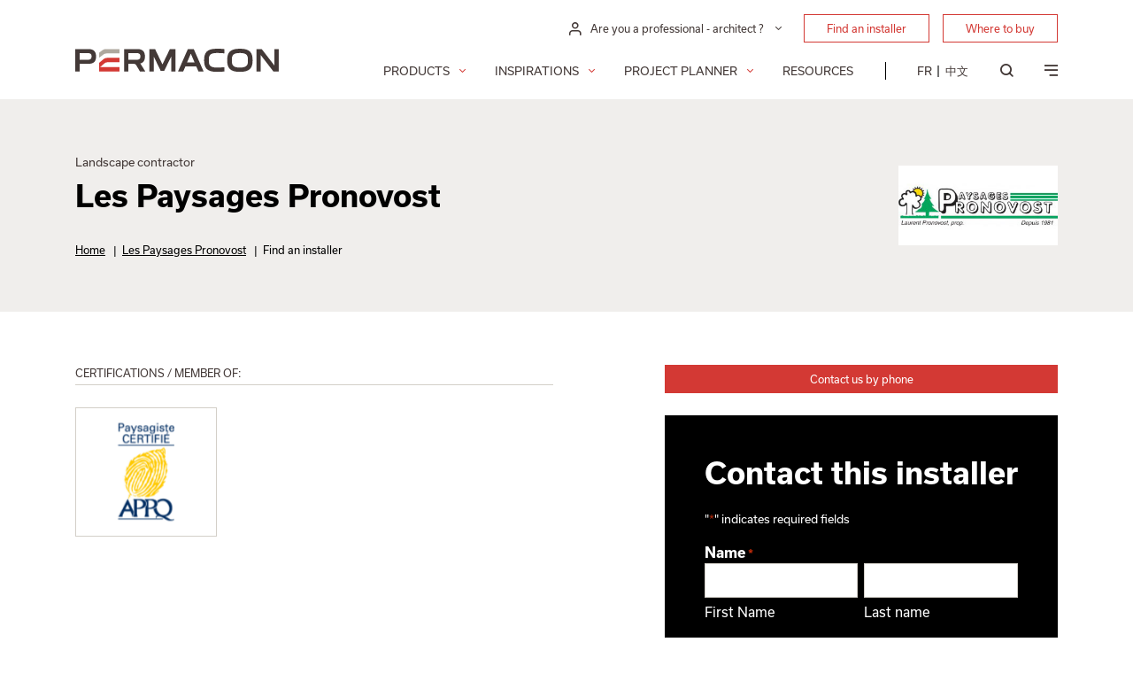

--- FILE ---
content_type: text/html; charset=UTF-8
request_url: https://permacon.ca/fr/installateur/les-paysages-pronovost/
body_size: 22772
content:
<!doctype html>
<html lang="fr-CA">
    <head>
        <meta charset="utf-8">
<script type="text/javascript">
/* <![CDATA[ */
var gform;gform||(document.addEventListener("gform_main_scripts_loaded",function(){gform.scriptsLoaded=!0}),document.addEventListener("gform/theme/scripts_loaded",function(){gform.themeScriptsLoaded=!0}),window.addEventListener("DOMContentLoaded",function(){gform.domLoaded=!0}),gform={domLoaded:!1,scriptsLoaded:!1,themeScriptsLoaded:!1,isFormEditor:()=>"function"==typeof InitializeEditor,callIfLoaded:function(o){return!(!gform.domLoaded||!gform.scriptsLoaded||!gform.themeScriptsLoaded&&!gform.isFormEditor()||(gform.isFormEditor()&&console.warn("The use of gform.initializeOnLoaded() is deprecated in the form editor context and will be removed in Gravity Forms 3.1."),o(),0))},initializeOnLoaded:function(o){gform.callIfLoaded(o)||(document.addEventListener("gform_main_scripts_loaded",()=>{gform.scriptsLoaded=!0,gform.callIfLoaded(o)}),document.addEventListener("gform/theme/scripts_loaded",()=>{gform.themeScriptsLoaded=!0,gform.callIfLoaded(o)}),window.addEventListener("DOMContentLoaded",()=>{gform.domLoaded=!0,gform.callIfLoaded(o)}))},hooks:{action:{},filter:{}},addAction:function(o,r,e,t){gform.addHook("action",o,r,e,t)},addFilter:function(o,r,e,t){gform.addHook("filter",o,r,e,t)},doAction:function(o){gform.doHook("action",o,arguments)},applyFilters:function(o){return gform.doHook("filter",o,arguments)},removeAction:function(o,r){gform.removeHook("action",o,r)},removeFilter:function(o,r,e){gform.removeHook("filter",o,r,e)},addHook:function(o,r,e,t,n){null==gform.hooks[o][r]&&(gform.hooks[o][r]=[]);var d=gform.hooks[o][r];null==n&&(n=r+"_"+d.length),gform.hooks[o][r].push({tag:n,callable:e,priority:t=null==t?10:t})},doHook:function(r,o,e){var t;if(e=Array.prototype.slice.call(e,1),null!=gform.hooks[r][o]&&((o=gform.hooks[r][o]).sort(function(o,r){return o.priority-r.priority}),o.forEach(function(o){"function"!=typeof(t=o.callable)&&(t=window[t]),"action"==r?t.apply(null,e):e[0]=t.apply(null,e)})),"filter"==r)return e[0]},removeHook:function(o,r,t,n){var e;null!=gform.hooks[o][r]&&(e=(e=gform.hooks[o][r]).filter(function(o,r,e){return!!(null!=n&&n!=o.tag||null!=t&&t!=o.priority)}),gform.hooks[o][r]=e)}});
/* ]]> */
</script>

    <meta http-equiv="x-ua-compatible" content="ie=edge">
    <meta name="viewport" content="width=device-width, initial-scale=1.0, shrink-to-fit=no, maximum-scale=1.0, user-scalable=no" />
    <meta name="theme-color" content="#d33934">
    
    <!-- Include Choices CSS -->
    <link rel="stylesheet" href="https://cdn.jsdelivr.net/npm/choices.js/public/assets/styles/choices.min.css"/>
    <meta name='robots' content='index, follow, max-image-preview:large, max-snippet:-1, max-video-preview:-1' />
<link rel="alternate" hreflang="en" href="https://permacon.ca/en/installer/les-paysages-pronovost/" />
<link rel="alternate" hreflang="fr" href="https://permacon.ca/fr/installateur/les-paysages-pronovost/" />
<link rel="alternate" hreflang="zh-hans" href="https://permacon.ca/zh-hans/installer/les-paysages-pronovost/" />
<link rel="alternate" hreflang="x-default" href="https://permacon.ca/fr/installateur/les-paysages-pronovost/" />

	<!-- This site is optimized with the Yoast SEO plugin v26.6 - https://yoast.com/wordpress/plugins/seo/ -->
	<title>Les Paysages Pronovost - Permacon</title>
	<link rel="canonical" href="https://permacon.ca/fr/installateur/les-paysages-pronovost/" />
	<meta property="og:locale" content="fr_CA" />
	<meta property="og:type" content="article" />
	<meta property="og:title" content="Les Paysages Pronovost - Permacon" />
	<meta property="og:url" content="https://permacon.ca/fr/installateur/les-paysages-pronovost/" />
	<meta property="og:site_name" content="Permacon" />
	<meta property="article:modified_time" content="2025-08-27T16:22:58+00:00" />
	<meta property="og:image" content="https://permacon.ca/wp-content/uploads/2022/03/logo-les-paysages-pronovost.jpg" />
	<meta property="og:image:width" content="300" />
	<meta property="og:image:height" content="150" />
	<meta property="og:image:type" content="image/jpeg" />
	<meta name="twitter:card" content="summary_large_image" />
	<script type="application/ld+json" class="yoast-schema-graph">{"@context":"https://schema.org","@graph":[{"@type":"WebPage","@id":"https://permacon.ca/fr/installateur/les-paysages-pronovost/","url":"https://permacon.ca/fr/installateur/les-paysages-pronovost/","name":"Les Paysages Pronovost - Permacon","isPartOf":{"@id":"https://permacon.ca/fr/#website"},"primaryImageOfPage":{"@id":"https://permacon.ca/fr/installateur/les-paysages-pronovost/#primaryimage"},"image":{"@id":"https://permacon.ca/fr/installateur/les-paysages-pronovost/#primaryimage"},"thumbnailUrl":"/wp-content/uploads/2022/03/logo-les-paysages-pronovost.jpg","datePublished":"2022-03-16T15:38:29+00:00","dateModified":"2025-08-27T16:22:58+00:00","breadcrumb":{"@id":"https://permacon.ca/fr/installateur/les-paysages-pronovost/#breadcrumb"},"inLanguage":"fr-CA","potentialAction":[{"@type":"ReadAction","target":["https://permacon.ca/fr/installateur/les-paysages-pronovost/"]}]},{"@type":"ImageObject","inLanguage":"fr-CA","@id":"https://permacon.ca/fr/installateur/les-paysages-pronovost/#primaryimage","url":"/wp-content/uploads/2022/03/logo-les-paysages-pronovost.jpg","contentUrl":"/wp-content/uploads/2022/03/logo-les-paysages-pronovost.jpg","width":300,"height":150},{"@type":"BreadcrumbList","@id":"https://permacon.ca/fr/installateur/les-paysages-pronovost/#breadcrumb","itemListElement":[{"@type":"ListItem","position":1,"name":"Accueil","item":"https://permacon.ca/fr/"},{"@type":"ListItem","position":2,"name":"Les Paysages Pronovost","item":"https://permacon.ca/fr/installateur/les-paysages-pronovost/"},{"@type":"ListItem","position":3,"name":"Trouver un installateur"}]},{"@type":"WebSite","@id":"https://permacon.ca/fr/#website","url":"https://permacon.ca/fr/","name":"Permacon","description":"Leader depuis 70 ans","potentialAction":[{"@type":"SearchAction","target":{"@type":"EntryPoint","urlTemplate":"https://permacon.ca/fr/search/{search_term_string}"},"query-input":{"@type":"PropertyValueSpecification","valueRequired":true,"valueName":"search_term_string"}}],"inLanguage":"fr-CA"}]}</script>
	<!-- / Yoast SEO plugin. -->


<link rel='dns-prefetch' href='//unpkg.com' />
<link rel='dns-prefetch' href='//cdn.jsdelivr.net' />
<link rel='dns-prefetch' href='//www.eventbrite.ca' />
<style id='wp-img-auto-sizes-contain-inline-css' type='text/css'>
img:is([sizes=auto i],[sizes^="auto," i]){contain-intrinsic-size:3000px 1500px}
/*# sourceURL=wp-img-auto-sizes-contain-inline-css */
</style>
<link rel="stylesheet" href="/wp-includes/css/dist/block-library/style.min.css?ver=8108091426a6f28b0aea0a649f8e4e1d">
<link rel="stylesheet" href="/wp-content/plugins/sitepress-multilingual-cms/templates/language-switchers/legacy-list-horizontal/style.min.css?ver=21b9f8eb254d4b3f68f48b6dac41f025">
<link rel="stylesheet" href="/wp-content/themes/permacon/resources/../dist/styles/main.css?v=69709531cfd35&#038;ver=8108091426a6f28b0aea0a649f8e4e1d">
<link rel="stylesheet" href="/wp-content/themes/permacon/resources/style.css?ver=ab0eaacff0d54416b9324e73e4cd5888">
<link rel="stylesheet" href="https://unpkg.com/aos@2.3.1/dist/aos.css?ver=ab0eaacff0d54416b9324e73e4cd5888">
<script type="text/javascript" id="wpml-browser-redirect-js-extra">
/* <![CDATA[ */
var wpml_browser_redirect_params = {"pageLanguage":"fr","languageUrls":{"en_ca":"https://permacon.ca/en/installer/les-paysages-pronovost/","en":"https://permacon.ca/en/installer/les-paysages-pronovost/","ca":"https://permacon.ca/en/installer/les-paysages-pronovost/","fr_ca":"https://permacon.ca/fr/installateur/les-paysages-pronovost/","fr":"https://permacon.ca/fr/installateur/les-paysages-pronovost/","zh_cn":"https://permacon.ca/zh-hans/installer/les-paysages-pronovost/","zh":"https://permacon.ca/zh-hans/installer/les-paysages-pronovost/","cn":"https://permacon.ca/zh-hans/installer/les-paysages-pronovost/","zh-hans":"https://permacon.ca/zh-hans/installer/les-paysages-pronovost/"},"cookie":{"name":"_icl_visitor_lang_js","domain":"permacon.ca","path":"/","expiration":24}};
//# sourceURL=wpml-browser-redirect-js-extra
/* ]]> */
</script>
<script type="text/javascript" src="/wp-content/plugins/sitepress-multilingual-cms/dist/js/browser-redirect/app.js?ver=d95a39df3e5c21bfa2d8c91e103ddf85" id="wpml-browser-redirect-js"></script>
<script type="text/javascript" src="/wp-includes/js/jquery/jquery.min.js?ver=738fae8472e71c9f9b45f93d06f3a978" id="jquery-core-js"></script>
<script type="text/javascript" src="/wp-includes/js/jquery/jquery-migrate.min.js?ver=56aeff46643fba4c3f58289e381a1bca" id="jquery-migrate-js"></script>
<script type="text/javascript" id="main.js-js-extra">
/* <![CDATA[ */
var base_ajax_object = {"invalid_email":"Veuillez entrer un courriel valide.","maps_api_key":"AIzaSyDgfvuibs0vSDC0B-oUP94LjGCKJEF4drI","font_file_path":"https://permacon.ca/wp-content/themes/permacon/dist/styles/fonts.css","RECAPTCHA_SITE_KEY":"6LfPPwkoAAAAADSHkBFwRKDRM7aLIVt6XnYAmdaj","lang":"fr","ajaxurl":"https://permacon.ca/wp-admin/admin-ajax.php","nonce":"f8ab9fe7ce","learn_more":"En savoir plus","confirm_delete_product":"\u00cates-vous s\u00fbr de vouloir supprimer ce produit de votre commande?","confirm_exit_order":"\u00cates-vous s\u00fbr de vouloir quitter cette page ? Les modifications non enregistr\u00e9es seront perdues.","select2_no_product_found":"Aucun produit trouv\u00e9.","select2_product_placeholder":"S\u00e9lectionner un produit","region_associations":{"CA-NL":1075,"CA-NB":1075,"CA-NS":1075,"CA-PE":1075,"CA-ON":1077,"CA-QC":1074}};
//# sourceURL=main.js-js-extra
/* ]]> */
</script>
<script type="text/javascript" src="/wp-content/themes/permacon/resources/../dist/scripts/main.js?v=69709531cfd26&amp;ver=ab0eaacff0d54416b9324e73e4cd5888" id="main.js-js"></script>
<script type="text/javascript" src="https://unpkg.com/aos@2.3.1/dist/aos.js?ver=ab0eaacff0d54416b9324e73e4cd5888" id="aos.js-js"></script>
<script type="text/javascript" src="https://cdn.jsdelivr.net/npm/@floating-ui/core@1.6.7?ver=ab0eaacff0d54416b9324e73e4cd5888" id="floating-ui-core-js"></script>
<script type="text/javascript" src="https://cdn.jsdelivr.net/npm/@floating-ui/dom@1.6.7?ver=ab0eaacff0d54416b9324e73e4cd5888" id="floating-ui-dom-js"></script>
<script type="text/javascript" src="https://www.eventbrite.ca/static/widgets/eb_widgets.js?v=69709531cfd47&amp;ver=ab0eaacff0d54416b9324e73e4cd5888" id="eventbrite_widget.js-js"></script>

        <link rel="apple-touch-icon-precomposed" sizes="57x57" href="https://permacon.ca/wp-content/themes/permacon/resources/assets/images/favicon/apple-touch-icon-57x57.png" />
	<link rel="apple-touch-icon-precomposed" sizes="114x114" href="https://permacon.ca/wp-content/themes/permacon/resources/assets/images/favicon/apple-touch-icon-114x114.png" />
	<link rel="apple-touch-icon-precomposed" sizes="72x72" href="https://permacon.ca/wp-content/themes/permacon/resources/assets/images/favicon/apple-touch-icon-72x72.png" />
	<link rel="apple-touch-icon-precomposed" sizes="144x144" href="https://permacon.ca/wp-content/themes/permacon/resources/assets/images/favicon/apple-touch-icon-144x144.png" />
	<link rel="apple-touch-icon-precomposed" sizes="60x60" href="https://permacon.ca/wp-content/themes/permacon/resources/assets/images/favicon/apple-touch-icon-60x60.png" />
	<link rel="apple-touch-icon-precomposed" sizes="120x120" href="https://permacon.ca/wp-content/themes/permacon/resources/assets/images/favicon/apple-touch-icon-120x120.png" />
	<link rel="apple-touch-icon-precomposed" sizes="76x76" href="https://permacon.ca/wp-content/themes/permacon/resources/assets/images/favicon/apple-touch-icon-76x76.png" />
	<link rel="apple-touch-icon-precomposed" sizes="152x152" href="https://permacon.ca/wp-content/themes/permacon/resources/assets/images/favicon/apple-touch-icon-152x152.png" />
	<link rel="icon" type="image/png" href="https://permacon.ca/wp-content/themes/permacon/resources/assets/images/favicon/favicon-196x196.png" sizes="196x196" />
	<link rel="icon" type="image/png" href="https://permacon.ca/wp-content/themes/permacon/resources/assets/images/favicon/favicon-96x96.png" sizes="96x96" />
	<link rel="icon" type="image/png" href="https://permacon.ca/wp-content/themes/permacon/resources/assets/images/favicon/favicon-32x32.png" sizes="32x32" />
	<link rel="icon" type="image/png" href="https://permacon.ca/wp-content/themes/permacon/resources/assets/images/favicon/favicon-16x16.png" sizes="16x16" />
	<link rel="icon" type="image/png" href="https://permacon.ca/wp-content/themes/permacon/resources/assets/images/favicon/favicon-128.png" sizes="128x128" />
	<meta name="application-name" content="&nbsp;"/>
	<meta name="msapplication-TileColor" content="#FFFFFF" />
	<meta name="msapplication-TileImage" content="https://permacon.ca/wp-content/themes/permacon/resources/assets/images/favicon/mstile-144x144.png" />
	<meta name="msapplication-square70x70logo" content="https://permacon.ca/wp-content/themes/permacon/resources/assets/images/favicon/mstile-70x70.png" />
	<meta name="msapplication-square150x150logo" content="https://permacon.ca/wp-content/themes/permacon/resources/assets/images/favicon/mstile-150x150.png" />
	<meta name="msapplication-wide310x150logo" content="https://permacon.ca/wp-content/themes/permacon/resources/assets/images/favicon/mstile-310x150.png" />
    <meta name="msapplication-square310x310logo" content="https://permacon.ca/wp-content/themes/permacon/resources/assets/images/favicon/mstile-310x310.png" />

    <link rel="preload" href="https://use.typekit.net/xps1oid.css" as="style">
    <link rel="stylesheet" href="https://use.typekit.net/xps1oid.css">
    

        
    <link rel="stylesheet" href="https://permacon.ca/wp-content/themes/permacon/resources/assets/styles/cookieconsent.min.css">
    
    <script type="text/plain" data-cookiecategory="analytics">
        (function(h,o,t,j,a,r){
            h.hj=h.hj||function(){(h.hj.q=h.hj.q||[]).push(arguments)};
            h._hjSettings={hjid:2976160,hjsv:6};
            a=o.getElementsByTagName('head')[0];
            r=o.createElement('script');r.async=1;
            r.src=t+h._hjSettings.hjid+j+h._hjSettings.hjsv;
            a.appendChild(r);
        })(window,document,'https://static.hotjar.com/c/hotjar-','.js?sv=');
    </script>

</head>
    <body class="wp-singular installer-template-default single single-installer postid-6203 wp-theme-permaconresources les-paysages-pronovost app-data index-data singular-data single-data single-installer-data single-installer-les-paysages-pronovost-data">
                        <header class="header__wrapper ">
    
    <div class="container ">
        <div class="row justify-content-end d-none d-lg-flex">
            <div class="col-12 col-lg-9">
                <nav class="header__nav-secondary">
                                            <ul id="menu-menu-secondaire-1" class="nav fr"><li class="dropdown-professionnel menu-item menu-item-type-custom menu-item-object-custom menu-item-has-children"><div class="menu-dropdown__wrapper dropdown">
    <button class="menu-dropdown__toggle dropdown-toggle" type="button" id="menu_dropdown_id_1" data-toggle="dropdown" aria-haspopup="true" aria-expanded="false">
        <i class="icon-permacon-user"></i>
        <span>Êtes-vous un professionnel - architecte ?</span>
    </button>
    <div class="menu-dropdown__dropdown dropdown-menu" aria-labelledby="menu_dropdown_id_1">
                    <a class="dropdown-item" href="https://permacon.ca/fr/pro/">Zone Pro</a>
                    <a class="dropdown-item" href="https://permacon.ca/fr/zone-architecte/">Zone Architecte</a>
                    <a class="dropdown-item" href="https://permacon.ca/fr/evenements/">Événements</a>
                    <a class="dropdown-item" href="https://order.permacon.ca/s/login/?language=en_US">Portail de Commandes</a>
            </div>
</div>

<ul class="sub-menu">
</li>
</li>
</li>
</li>
</ul>
</li>
<li class="button menu-item menu-item-type-post_type menu-item-object-page menu-item-4802"><a href="https://permacon.ca/fr/trouver-un-installateur/">Trouver un installateur</a></li>
<li class="button menu-item menu-item-type-post_type menu-item-object-page menu-item-4803"><a href="https://permacon.ca/fr/ou-acheter/">Où acheter</a></li>
</ul>
                                    </nav>
            </div>
        </div>
        <div class="row align-items-end">
            <div class="col-6 col-md-6 col-lg-3">
                <a class="header__logo" href="https://permacon.ca/fr/" title="Permacon">
                    <svg width="232" height="27" viewBox="0 0 232 27" fill="none" xmlns="http://www.w3.org/2000/svg">
                        <g clip-path="url(#clip0_175_2)">
                            <path d="M202.158 13.072C202.154 4.632 199.194 0 187.652 0C176.11 0 173.152 4.632 173.146 13.072V13.084C173.146 21.523 176.11 26.156 187.652 26.156C199.194 26.156 202.152 21.523 202.158 13.084V13.072ZM187.652 21.332C178.771 21.332 178.482 17.582 178.481 13.079C178.48 8.576 178.772 4.826 187.652 4.826C196.532 4.826 196.822 8.576 196.823 13.079C196.824 17.582 196.533 21.332 187.652 21.332Z" fill="#433937"/>
                            <path d="M32.4177 11.6711L27.3477 15.8711V25.7571H50.4177V20.7871H28.3307L33.2987 16.5321C34.3688 15.6669 35.7254 15.2363 37.0987 15.3261H50.4177V10.3511H36.3557C34.9343 10.3509 33.5518 10.8144 32.4177 11.6711Z" fill="#D33934"/>
                            <path d="M31.3716 1.446L27.3486 4.428V10.101L31.7966 6.777C32.8441 5.87883 34.1758 5.38071 35.5556 5.371H50.4176V0.395996H34.9176C33.6592 0.397098 32.4278 0.761714 31.3716 1.446Z" fill="#AEA89E"/>
                            <path d="M15.028 0.396216H0V25.7612H4.956V17.0942H14.772C21.582 17.0942 23.726 14.0332 23.726 8.74522C23.726 4.12322 21.847 0.396216 15.028 0.396216ZM14.773 12.4412H4.956V5.04822H14.772C17.895 5.04822 18.596 6.71822 18.596 8.74822C18.6 10.6382 17.901 12.4412 14.773 12.4412ZM99.394 17.7732L90.948 0.397216H84.457V25.7622H89.413V8.69022L97.357 24.9312H101.432L109.375 8.78122V25.7622H114.331V0.397216H107.841L99.394 17.7732ZM226.969 0.396216V18.9732L212.504 0.396216H206.456V25.7612H211.412V7.18422L225.869 25.7612H231.917V0.396216H226.969ZM73.847 16.7682C78.002 15.8512 79.41 13.0292 79.41 8.74522C79.41 4.12622 77.531 0.396216 70.71 0.396216H55.682V25.7612H60.638V17.0942H66.501C67.1388 17.0496 67.7759 17.1905 68.3354 17.4999C68.8949 17.8094 69.3529 18.2742 69.654 18.8382L73.784 25.7612H79.882L74.796 17.6102C74.5827 17.2599 74.291 16.9638 73.944 16.7452C73.926 16.7342 73.847 16.7682 73.847 16.7682ZM60.64 5.04822H70.457C73.58 5.04822 74.281 6.71822 74.281 8.74822C74.281 10.6412 73.581 12.4482 70.457 12.4482H60.64V5.04822ZM161.363 4.82622C163.72 4.82622 168.117 5.07022 170.039 5.27222V0.441216C167.157 0.135199 164.261 -0.0120239 161.363 0.000216436C149.821 0.000216436 146.863 4.63922 146.857 13.0782C146.851 21.5172 149.82 26.1592 161.363 26.1592C164.261 26.1715 167.157 26.0242 170.039 25.7182V20.8862C168.117 21.0862 163.719 21.3322 161.363 21.3322C152.482 21.3322 152.193 17.5822 152.192 13.0792C152.193 8.57622 152.482 4.82622 161.363 4.82622ZM140.479 25.7612H146.304L135.054 0.396216H128.363L117.113 25.7612H123.019L125.565 20.0782H137.932L140.479 25.7612ZM131.709 5.56122L135.992 15.4272H127.425L131.709 5.56122Z" fill="#433937"/>
                        </g>
                        <defs>
                            <clipPath id="clip0_175_2">
                                <rect width="231.921" height="26.158" fill="white"/>
                            </clipPath>
                        </defs>
                    </svg>
                </a>
            </div>
            <div class="col-6 col-md-6 col-lg-9 patch-relative d-print-none">
                <nav class="header__nav-primary">
                                            <ul id="menu-menu-principal-1" class="nav fr"><li class="big-menu menu-products menu-item menu-item-type-custom menu-item-object-custom menu-item-has-children menu-item-4207"><a href="#">Produits</a>
<ul class="sub-menu">
	<li class="sub-menu menu-item menu-item-type-custom menu-item-object-custom menu-item-has-children menu-item-4208"><a href="#">content</a>
	<ul class="sub-menu">
		<li class="col menu-item menu-item-type-custom menu-item-object-custom menu-item-has-children menu-item-4209"><a href="#">col1</a>
		<ul class="sub-menu">
<li class="product-amenagement_paysager-product_category menu-item menu-item-type-custom menu-item-object-custom menu-item-has-children"><a href="https://permacon.ca">Aménagement<br>par catégorie</a>
<ul class="sub-menu">
            <li ><a href="/fr/amenagement_paysager/dalles/">Dalles</a></li>
                            <li ><a href="/fr/amenagement_paysager/paves/">Pavés</a></li>
                            <li ><a href="/fr/amenagement_paysager/murets/">Murets</a></li>
                            <li ><a href="/fr/amenagement_paysager/marches/">Marches</a></li>
                            <li ><a href="/fr/amenagement_paysager/couronnements/">Couronnements</a></li>
                            <li ><a href="/fr/amenagement_paysager/bordures/">Bordures</a></li>
                            <li ><a href="/fr/amenagement_paysager/amenagement-alternatif/">Aménagement alternatif</a></li>
                            <li ><a href="/fr/amenagement_paysager/tuiles-de-porcelaine/">Tuiles de porcelaine</a></li>
                            <li ><a href="/fr/amenagement_paysager/sables-polymeres/">Sables polymères</a></li>
                    </ul></li>
		</ul>
</li>
		<li class="col menu-item menu-item-type-custom menu-item-object-custom menu-item-has-children menu-item-66275"><a>col2</a>
		<ul class="sub-menu">
<li class="product-amenagement_architectural-product_category menu-item menu-item-type-taxonomy menu-item-object-grouping menu-item-has-children"><a href="https://permacon.ca/fr/amenagement_architectural/">Aménagement architectural<br>par catégorie</a>
<ul class="sub-menu">
            <li ><a href="/fr/amenagement_architectural/paves-architecturaux/">Pavés architecturaux</a></li>
                            <li ><a href="/fr/amenagement_architectural/paves-architecturaux-routiers/">Pavés architecturaux routiers</a></li>
                            <li ><a href="/fr/amenagement_architectural/paves-ecologiques/">Pavés écologiques</a></li>
                            <li ><a href="/fr/amenagement_architectural/dalles-architecturales-toits-terrasses/">Dalles architecturales toits-terrasses</a></li>
                            <li ><a href="/fr/amenagement_architectural/murs-de-soutenement/">Murs de soutènement</a></li>
                    </ul></li>
		</ul>
</li>
		<li class="col menu-item menu-item-type-custom menu-item-object-custom menu-item-has-children menu-item-4254"><a href="#">col3</a>
		<ul class="sub-menu">
<li class="product-landscaping-space menu-item menu-item-type-custom menu-item-object-custom menu-item-has-children"><a href="https://permacon.ca">Aménagement<br>par espace</a>
<ul class="sub-menu">
            <li ><a href="/fr/spaces/amenagement_paysager/patios-et-trottoirs/">Patios et trottoirs</a></li>
                            <li ><a href="/fr/spaces/amenagement_paysager/entrees-de-garage/">Entrées de garage</a></li>
                            <li ><a href="/fr/spaces/amenagement_paysager/piscines-et-spas/">Piscines et spas</a></li>
                            <li ><a href="/fr/spaces/amenagement_paysager/cuisines-exterieures-et-foyers/">Cuisines extérieures et foyers</a></li>
                            <li ><a href="/fr/spaces/amenagement_paysager/murets-de-soutenement/">Murets de soutènement</a></li>
                            <li ><a href="/fr/spaces/amenagement_paysager/marches-espace/">Marches</a></li>
                            <li ><a href="/fr/spaces/amenagement_paysager/plate-bandes/">Plate-bandes</a></li>
                            <li ><a href="/fr/spaces/amenagement_paysager/permeable/">Perméable</a></li>
                            <li ><a href="/fr/spaces/amenagement_paysager/toits-terrasses/">Toits terrasses</a></li>
                            <li ><a href="/fr/spaces/amenagement_paysager/institutionnel-commercial-industriel/">Institutionnel, commercial, industriel</a></li>
                        
                                    
                                    
                                    
                                    
                                    
                                    
                    
            </ul></li>
		</ul>
</li>
		<li class="col menu-item menu-item-type-custom menu-item-object-custom menu-item-has-children menu-item-4272"><a href="#">col4</a>
		<ul class="sub-menu">
<li class="product-masonry-product_category menu-item menu-item-type-taxonomy menu-item-object-grouping menu-item-has-children"><a href="https://permacon.ca/fr/maconnerie/">Revêtement de maçonnerie<br>par catégorie</a>
<ul class="sub-menu">
            <li ><a href="/fr/maconnerie/blocs/">Blocs</a></li>
                            <li ><a href="/fr/maconnerie/pierres/">Pierres</a></li>
                            <li ><a href="/fr/maconnerie/briques/">Briques</a></li>
                            <li ><a href="/fr/maconnerie/accessoires/">Accessoires</a></li>
                            <li ><a href="/fr/maconnerie/maconnerie-alternative/">Maçonnerie alternative</a></li>
                    </ul></li>
		</ul>
</li>
		<li class="col menu-item menu-item-type-custom menu-item-object-custom menu-item-has-children menu-item-66271"><a>col5</a>
		<ul class="sub-menu">
<li class="product-masonry-space menu-item menu-item-type-taxonomy menu-item-object-grouping menu-item-has-children"><a href="https://permacon.ca/fr/maconnerie/">Revêtement de maçonnerie<br>par espace</a>
<ul class="sub-menu">
            <li ><a href="/fr/spaces/maconnerie/maisons-unifamiliales/">Maisons unifamiliales</a></li>
                            <li ><a href="/fr/spaces/maconnerie/multi-logements/">Multi logements</a></li>
                            <li ><a href="/fr/spaces/maconnerie/condos/">Condos</a></li>
                    </ul></li>
<li class="teaser_catalogue menu-item menu-item-type-custom menu-item-object-custom"><a href="https://permacon.ca/fr/catalogues/" class="teaser-catalogue__wrapper">
    <span class="teaser-catalogue__image">
        <img width="768" height="576" src="/wp-content/uploads/2022/03/mockup-fr2024-768x576.jpg" class="attachment-medium_large size-medium_large" alt="" decoding="async" srcset="/wp-content/uploads/2022/03/mockup-fr2024-768x576.jpg 768w, /wp-content/uploads/2022/03/mockup-fr2024-300x225.jpg 300w, /wp-content/uploads/2022/03/mockup-fr2024-25x19.jpg 25w" sizes="(max-width: 768px) 100vw, 768px" />
    </span>
    <span class="teaser-catalogue__overlay">
      <span class="teaser-catalogue__content">
          <span class="teaser-catalogue__title">
              Catalogues 2025
          </span>
          <span class="teaser-catalogue__link">
              <span>Consultez les catalogues en ligne</span>
              <i class="icon-permacon-arrow"></i>
          </span>
      </span>
      <span class="teaser-catalogue__logo">
          <img src="https://permacon.ca/wp-content/themes/permacon/dist/images/logo_6681b97e61e522d5629c.svg" class="img-fluid" alt="Permacon">
      </span>
    </span>
</a>
</li>
		</ul>
</li>
	</ul>
</li>
</ul>
</li>
<li class="big-menu menu-inspirations menu-item menu-item-type-custom menu-item-object-custom menu-item-has-children menu-item-4273"><a href="/fr/inspirations/">Inspirations</a>
<ul class="sub-menu">
	<li class="sub-menu menu-item menu-item-type-custom menu-item-object-custom menu-item-has-children menu-item-4274"><a href="#">content</a>
	<ul class="sub-menu">
		<li class="col menu-item menu-item-type-custom menu-item-object-custom menu-item-has-children menu-item-4275"><a href="#">col1</a>
		<ul class="sub-menu">
<li class="inspiration-landscaping-space menu-item menu-item-type-custom menu-item-object-custom menu-item-has-children"><a href="/fr/inspirations/amenagement_paysager/">Aménagement<br>par espace</a>
<ul class="sub-menu">
            <li ><a href="https://permacon.ca/fr/inspirations/amenagement_paysager/?spaces[]=62">Patios et trottoirs</a></li>
            <li ><a href="https://permacon.ca/fr/inspirations/amenagement_paysager/?spaces[]=52">Entrées de garage</a></li>
            <li ><a href="https://permacon.ca/fr/inspirations/amenagement_paysager/?spaces[]=63">Piscines et spas</a></li>
            <li ><a href="https://permacon.ca/fr/inspirations/amenagement_paysager/?spaces[]=51">Cuisines extérieures et foyers</a></li>
            <li ><a href="https://permacon.ca/fr/inspirations/amenagement_paysager/?spaces[]=61">Murets de soutènement</a></li>
            <li ><a href="https://permacon.ca/fr/inspirations/amenagement_paysager/?spaces[]=59">Marches</a></li>
            <li ><a href="https://permacon.ca/fr/inspirations/amenagement_paysager/?spaces[]=49">Plate-bandes</a></li>
            <li ><a href="https://permacon.ca/fr/inspirations/amenagement_paysager/?spaces[]=1119">Perméable</a></li>
            <li ><a href="https://permacon.ca/fr/inspirations/amenagement_paysager/?spaces[]=64">Toits terrasses</a></li>
            <li ><a href="https://permacon.ca/fr/inspirations/amenagement_paysager/?spaces[]=353">Institutionnel, commercial, industriel</a></li>
    </ul></li>
		</ul>
</li>
		<li class="col menu-item menu-item-type-custom menu-item-object-custom menu-item-has-children menu-item-4277"><a href="#">col2</a>
		<ul class="sub-menu">
<li class="inspiration-landscaping-style menu-item menu-item-type-custom menu-item-object-custom menu-item-has-children"><a href="/fr/inspirations/amenagement_paysager/">Aménagement<br>par style</a>
<ul class="sub-menu">
            <li ><a href="https://permacon.ca/fr/inspirations/amenagement_paysager/?styles[]=14">Canadien-artisan</a></li>
            <li ><a href="https://permacon.ca/fr/inspirations/amenagement_paysager/?styles[]=15">Champêtre</a></li>
            <li ><a href="https://permacon.ca/fr/inspirations/amenagement_paysager/?styles[]=16">Farmhouse</a></li>
            <li ><a href="https://permacon.ca/fr/inspirations/amenagement_paysager/?styles[]=17">Mid-century</a></li>
            <li ><a href="https://permacon.ca/fr/inspirations/amenagement_paysager/?styles[]=18">Moderne</a></li>
            <li ><a href="https://permacon.ca/fr/inspirations/amenagement_paysager/?styles[]=19">Traditionnel</a></li>
    </ul></li>
		</ul>
</li>
		<li class="col menu-item menu-item-type-custom menu-item-object-custom menu-item-has-children menu-item-4279"><a href="#">col3</a>
		<ul class="sub-menu">
<li class="inspiration-masonry-space menu-item menu-item-type-custom menu-item-object-custom menu-item-has-children"><a href="/fr/inspirations/maconnerie/">Revêtement de maçonnerie<br>par espace</a>
<ul class="sub-menu">
            <li ><a href="https://permacon.ca/fr/inspirations/maconnerie/?spaces[]=58">Maisons unifamiliales</a></li>
            <li ><a href="https://permacon.ca/fr/inspirations/maconnerie/?spaces[]=60">Multi logements</a></li>
            <li ><a href="https://permacon.ca/fr/inspirations/maconnerie/?spaces[]=50">Condos</a></li>
    </ul></li>
		</ul>
</li>
		<li class="col menu-item menu-item-type-custom menu-item-object-custom menu-item-has-children menu-item-4280"><a href="#">col4</a>
		<ul class="sub-menu">
<li class="inspiration-masonry-style menu-item menu-item-type-custom menu-item-object-custom menu-item-has-children"><a href="/fr/inspirations/maconnerie/">Revêtement de maçonnerie<br>par style</a>
<ul class="sub-menu">
            <li ><a href="https://permacon.ca/fr/inspirations/maconnerie/?styles[]=14">Canadien-artisan</a></li>
            <li ><a href="https://permacon.ca/fr/inspirations/maconnerie/?styles[]=15">Champêtre</a></li>
            <li ><a href="https://permacon.ca/fr/inspirations/maconnerie/?styles[]=16">Farmhouse</a></li>
            <li ><a href="https://permacon.ca/fr/inspirations/maconnerie/?styles[]=17">Mid-century</a></li>
            <li ><a href="https://permacon.ca/fr/inspirations/maconnerie/?styles[]=18">Moderne</a></li>
            <li ><a href="https://permacon.ca/fr/inspirations/maconnerie/?styles[]=19">Traditionnel</a></li>
    </ul></li>
			<li class="subtitle menu-item menu-item-type-custom menu-item-object-custom menu-item-4289"><a href="https://permacon.renoworks.com/pages/project/gallery">Outil de visualisation</a></li>
			<li class="arrow menu-item menu-item-type-custom menu-item-object-custom menu-item-4294"><a href="https://permacon.renoworks.com/pages/project/gallery?lang=fr">Découvrez notre outil</a></li>
		</ul>
</li>
	</ul>
</li>
</ul>
</li>
<li class="planification-menu menu-item menu-item-type-custom menu-item-object-custom menu-item-has-children menu-item-6383"><a>Planification de projet</a>
<ul class="sub-menu">
	<li class="menu-item menu-item-type-custom menu-item-object-custom menu-item-66292"><a target="_blank" href="https://permacon.renoworks.com/pages/project/gallery?lang=fr">Visualisateur</a></li>
	<li class="menu-item menu-item-type-post_type menu-item-object-page current_page_parent menu-item-66282"><a href="https://permacon.ca/fr/articles/">Blogue</a></li>
</ul>
</li>
<li class="menu-item menu-item-type-post_type menu-item-object-page menu-item-4299"><a href="https://permacon.ca/fr/ressources/">Ressources</a></li>
<li class="mobile-only menu-item menu-item-type-post_type menu-item-object-page menu-item-20661"><a href="https://permacon.ca/fr/garantie/">Garantie</a></li>
<li class="mobile-only menu-item menu-item-type-post_type menu-item-object-page menu-item-20659"><a href="https://permacon.ca/fr/catalogues/">Catalogues</a></li>
<li class="mobile-only menu-item menu-item-type-post_type menu-item-object-page menu-item-20658"><a href="https://permacon.ca/fr/a-propos/">À propos</a></li>
<li class="mobile-only menu-item menu-item-type-post_type menu-item-object-page menu-item-20662"><a href="https://permacon.ca/fr/carrieres/">Carrières</a></li>
<li class="mobile-only menu-item menu-item-type-post_type menu-item-object-page menu-item-20660"><a href="https://permacon.ca/fr/contact/">Contact</a></li>
</ul>
                                        <div class="header__lang d-none d-lg-block">
                                                    
<div class="wpml-ls-statics-shortcode_actions wpml-ls wpml-ls-legacy-list-horizontal">
	<ul role="menu"><li class="wpml-ls-slot-shortcode_actions wpml-ls-item wpml-ls-item-en wpml-ls-first-item wpml-ls-item-legacy-list-horizontal" role="none">
				<a href="https://permacon.ca/en/installer/les-paysages-pronovost/" class="wpml-ls-link" role="menuitem"  aria-label="Switch to En" title="Switch to En" >
                    <span class="wpml-ls-native" lang="en">En</span></a>
			</li><li class="wpml-ls-slot-shortcode_actions wpml-ls-item wpml-ls-item-zh-hans wpml-ls-last-item wpml-ls-item-legacy-list-horizontal" role="none">
				<a href="https://permacon.ca/zh-hans/installer/les-paysages-pronovost/" class="wpml-ls-link" role="menuitem"  aria-label="Switch to 中文" title="Switch to 中文" >
                    <span class="wpml-ls-native" lang="zh-hans">中文</span></a>
			</li></ul>
</div>

                                            </div>
                    <div class="header__search d-none fc-search-toggle d-lg-block" data-toggle="modal" data-target="#modalSearch">
                        <i class="icon-permacon-search"></i>
                    </div>
                    <div class="header__lang d-lg-none">
                                                    
<div class="wpml-ls-statics-shortcode_actions wpml-ls wpml-ls-legacy-list-horizontal">
	<ul role="menu"><li class="wpml-ls-slot-shortcode_actions wpml-ls-item wpml-ls-item-en wpml-ls-first-item wpml-ls-item-legacy-list-horizontal" role="none">
				<a href="https://permacon.ca/en/installer/les-paysages-pronovost/" class="wpml-ls-link" role="menuitem"  aria-label="Switch to En" title="Switch to En" >
                    <span class="wpml-ls-native" lang="en">En</span></a>
			</li><li class="wpml-ls-slot-shortcode_actions wpml-ls-item wpml-ls-item-zh-hans wpml-ls-last-item wpml-ls-item-legacy-list-horizontal" role="none">
				<a href="https://permacon.ca/zh-hans/installer/les-paysages-pronovost/" class="wpml-ls-link" role="menuitem"  aria-label="Switch to 中文" title="Switch to 中文" >
                    <span class="wpml-ls-native" lang="zh-hans">中文</span></a>
			</li></ul>
</div>

                                            </div>
                    <div class="header__burger fc-toggle-menu d-none d-lg-block" data-toggle="modal" data-target="#modalBurger">
                        <i class="icon-permacon-menu"></i>
                    </div>
                    <div class="header__burger fc-toggle-menu-responsive d-lg-none" data-toggle="modal" data-target="#modalMenuMobile">
                        <i class="icon-permacon-menu"></i>
                    </div>
                </nav>
            </div>
        </div>
    </div>
</header>

<!-- Modal -->
<div class="modal fade modalBurger" id="modalBurger" tabindex="-1" role="dialog" aria-labelledby="modelTitleId" aria-hidden="true">
    <div class="modal-dialog" role="document">
        <div class="modal-content">
            <div class="modal-header">
                <div class="container">
                    <div class="row">
                        <div class="col-12 col-lg-3">
                            <a class="header__logo" href="https://permacon.ca/fr/" title="Permacon">
                                <img src="https://permacon.ca/wp-content/themes/permacon/dist/images/logo_6681b97e61e522d5629c.svg" class="img-fluid" alt="Permacon">
                            </a>
                        </div>
                        <div class="col-12 col-lg-9">
                            <div class="modal-header__close" data-toggle="modal" data-target="#modalBurger">
                                <i class="icon-permacon-close"></i>
                            </div>
                        </div>
                    </div>
                </div>
            </div>
            <div class="modal-body">
                <div class="container">
                    <div class="row">
                        <div class="col-12 p-0">
                            <nav class="header__nav-burger">
                                                                <ul id="menu-menu-burger" class="nav fr"><li id="menu-item-5064" class="col menu-item menu-item-type-custom menu-item-object-custom menu-item-has-children menu-item-5064"><a href="#">col1</a>
<ul class="sub-menu">
<li class="product-landscaping-product_category menu-item menu-item-type-custom menu-item-object-custom menu-item-has-children"><a href="https://permacon.ca">Produits - Aménagement</a>
<ul class="sub-menu">
            <li ><a href="/fr/amenagement_paysager/dalles/">Dalles</a></li>
                            <li ><a href="/fr/amenagement_paysager/paves/">Pavés</a></li>
                            <li ><a href="/fr/amenagement_paysager/murets/">Murets</a></li>
                            <li ><a href="/fr/amenagement_paysager/marches/">Marches</a></li>
                            <li ><a href="/fr/amenagement_paysager/couronnements/">Couronnements</a></li>
                            <li ><a href="/fr/amenagement_paysager/bordures/">Bordures</a></li>
                            <li ><a href="/fr/amenagement_paysager/amenagement-alternatif/">Aménagement alternatif</a></li>
                            <li ><a href="/fr/amenagement_paysager/tuiles-de-porcelaine/">Tuiles de porcelaine</a></li>
                            <li ><a href="/fr/amenagement_paysager/sables-polymeres/">Sables polymères</a></li>
                    </ul></li>
</ul>
</li>
<li id="menu-item-5063" class="col menu-item menu-item-type-custom menu-item-object-custom menu-item-has-children menu-item-5063"><a href="#">col2</a>
<ul class="sub-menu">
<li class="product-masonry-product_category menu-item menu-item-type-custom menu-item-object-custom menu-item-has-children"><a href="https://permacon.ca">Produits - Revêtement de maçonnerie</a>
<ul class="sub-menu">
            <li ><a href="/fr/maconnerie/blocs/">Blocs</a></li>
                            <li ><a href="/fr/maconnerie/pierres/">Pierres</a></li>
                            <li ><a href="/fr/maconnerie/briques/">Briques</a></li>
                            <li ><a href="/fr/maconnerie/accessoires/">Accessoires</a></li>
                            <li ><a href="/fr/maconnerie/maconnerie-alternative/">Maçonnerie alternative</a></li>
                    </ul></li>
	<li id="menu-item-5106" class="menu-item menu-item-type-custom menu-item-object-custom menu-item-has-children menu-item-5106"><a href="https://permacon.ca/fr/inspirations/">Inspirations</a>
	<ul class="sub-menu">
		<li id="menu-item-15413" class="burger-landscaping menu-item menu-item-type-custom menu-item-object-custom menu-item-15413"><a href="https://permacon.ca/fr/inspirations/amenagement-paysager/">Aménagement</a></li>
		<li id="menu-item-15414" class="burger-masonry menu-item menu-item-type-custom menu-item-object-custom menu-item-15414"><a href="https://permacon.ca/fr/inspirations/maconnerie/">Revêtement de maçonnerie</a></li>
	</ul>
</li>
</ul>
</li>
<li id="menu-item-5062" class="col menu-item menu-item-type-custom menu-item-object-custom menu-item-has-children menu-item-5062"><a href="#">col3</a>
<ul class="sub-menu">
	<li id="menu-item-5079" class="menu-item menu-item-type-post_type menu-item-object-page current_page_parent menu-item-5079"><a href="https://permacon.ca/fr/articles/">Articles</a></li>
	<li id="menu-item-5076" class="menu-item menu-item-type-post_type menu-item-object-page menu-item-5076"><a href="https://permacon.ca/fr/ressources/">Ressources</a></li>
	<li id="menu-item-20514" class="menu-item menu-item-type-post_type menu-item-object-page menu-item-20514"><a href="https://permacon.ca/fr/garantie/">Garantie</a></li>
	<li id="menu-item-5074" class="menu-item menu-item-type-post_type menu-item-object-page menu-item-5074"><a href="https://permacon.ca/fr/catalogues/">Catalogues</a></li>
	<li id="menu-item-5072" class="menu-item menu-item-type-post_type menu-item-object-page menu-item-5072"><a href="https://permacon.ca/fr/a-propos/">À propos</a></li>
	<li id="menu-item-5071" class="menu-item menu-item-type-post_type menu-item-object-page menu-item-5071"><a href="https://permacon.ca/fr/carrieres/">Carrières</a></li>
	<li id="menu-item-5110" class="icon-user menu-item menu-item-type-post_type menu-item-object-page menu-item-has-children menu-item-5110"><a href="https://permacon.ca/fr/portail-des-distributeurs/">Êtes-vous un professionnel?</a>
	<ul class="sub-menu">
		<li id="menu-item-14680" class="menu-item menu-item-type-post_type menu-item-object-page menu-item-14680"><a href="https://permacon.ca/fr/pro/">Zone Pro</a></li>
		<li id="menu-item-82739" class="menu-item menu-item-type-post_type menu-item-object-page menu-item-82739"><a href="https://permacon.ca/fr/zone-architecte/">Zone Architecte</a></li>
		<li id="menu-item-26282" class="menu-item menu-item-type-post_type menu-item-object-page menu-item-26282"><a href="https://permacon.ca/fr/evenements/">Événements</a></li>
		<li id="menu-item-55708" class="menu-item menu-item-type-custom menu-item-object-custom menu-item-55708"><a href="https://order.permacon.ca/s/login/?language=en_US">Portail des distributeurs</a></li>
	</ul>
</li>
</ul>
</li>
<li id="menu-item-5065" class="col menu-item menu-item-type-custom menu-item-object-custom menu-item-has-children menu-item-5065"><a href="#">col4</a>
<ul class="sub-menu">
	<li id="menu-item-5066" class="button menu-item menu-item-type-post_type menu-item-object-page menu-item-5066"><a href="https://permacon.ca/fr/trouver-un-installateur/">Trouver un installateur</a></li>
	<li id="menu-item-5067" class="button menu-item menu-item-type-post_type menu-item-object-page menu-item-5067"><a href="https://permacon.ca/fr/ou-acheter/">Où acheter</a></li>
<li class="search menu-item menu-item-type-custom menu-item-object-custom"><form role="search" action="/fr/" method="get" class="search-form__wrapper" autocomplete="off">
    <div class="row justify-content-center">
        <div class="col-12">
            <div class="search-form__fields">
                <div class="search-form__field">
                    <input type="search" value="" name="s" placeholder="Rechercher" maxlength="50" required>
                </div>
                <button type="submit" class="search-form__submit" aria-label="Rechercher"><i class="icon-permacon-search"></i></button>
            </div>
        </div>
    </div>
</form>
</li>
	<li id="menu-item-5073" class="menu-item menu-item-type-post_type menu-item-object-page menu-item-5073"><a href="https://permacon.ca/fr/contact/">Contact</a></li>
<li class="socials menu-item menu-item-type-custom menu-item-object-custom"><span>Suivez-nous</span><div class="socials__listing">
                                    <a href="https://www.facebook.com/Permacon1/" class="icon-permacon-facebook_social socials__single" title="facebook" target="_blank" rel="nofollow noopener">facebook</a>
                                                <a href="https://www.instagram.com/permacon_/" class="icon-permacon-instagram_social socials__single" title="instagram" target="_blank" rel="nofollow noopener">instagram</a>
                                                <a href="https://www.youtube.com/channel/UC-JBQkz0Rqa4W2UeA-3ZL5A" class="icon-permacon-youtube_social socials__single" title="youtube" target="_blank" rel="nofollow noopener">youtube</a>
                                                <a href="https://ca.linkedin.com/company/permaconapg" class="icon-permacon-linkedin_social socials__single" title="linkedin" target="_blank" rel="nofollow noopener">linkedin</a>
                        </div>
</li>
</ul>
</li>
</ul>
                                                            </nav>
                        </div>
                    </div>
                </div>
            </div>
        </div>
    </div>
</div>

<!-- Modal -->
<div class="modal fade modalMenuMobile" id="modalMenuMobile" tabindex="-1" role="dialog" aria-labelledby="modelTitleId" aria-hidden="true">
    <div class="modal-dialog" role="document">
        <div class="modal-content">
            <div class="modal-body">
                <div class="container">
                    <div class="row">
                        <div class="col-12">
                            <div class="modalMenuMobile__search">
                                <form role="search" action="/fr/" method="get" class="search-form__wrapper" autocomplete="off">
    <div class="row justify-content-center">
        <div class="col-12">
            <div class="search-form__fields">
                <div class="search-form__field">
                    <input type="search" value="" name="s" placeholder="Rechercher" maxlength="50" required>
                </div>
                <button type="submit" class="search-form__submit" aria-label="Rechercher"><i class="icon-permacon-search"></i></button>
            </div>
        </div>
    </div>
</form>
                            </div>
                            <nav class="modalMenuMobile__nav">
                                <ul id="menu-menu-principal-2" class="nav primary_navigation fr"><li class="big-menu menu-products menu-item menu-item-type-custom menu-item-object-custom menu-item-has-children menu-item-4207"><a href="#">Produits</a>
<ul class="sub-menu">
	<li class="sub-menu menu-item menu-item-type-custom menu-item-object-custom menu-item-has-children menu-item-4208"><a href="#">content</a>
	<ul class="sub-menu">
		<li class="col menu-item menu-item-type-custom menu-item-object-custom menu-item-has-children menu-item-4209"><a href="#">col1</a>
		<ul class="sub-menu">
<li class="product-amenagement_paysager-product_category menu-item menu-item-type-custom menu-item-object-custom menu-item-has-children"><a href="https://permacon.ca">Aménagement<br>par catégorie</a>
<ul class="sub-menu">
            <li ><a href="/fr/amenagement_paysager/dalles/">Dalles</a></li>
                            <li ><a href="/fr/amenagement_paysager/paves/">Pavés</a></li>
                            <li ><a href="/fr/amenagement_paysager/murets/">Murets</a></li>
                            <li ><a href="/fr/amenagement_paysager/marches/">Marches</a></li>
                            <li ><a href="/fr/amenagement_paysager/couronnements/">Couronnements</a></li>
                            <li ><a href="/fr/amenagement_paysager/bordures/">Bordures</a></li>
                            <li ><a href="/fr/amenagement_paysager/amenagement-alternatif/">Aménagement alternatif</a></li>
                            <li ><a href="/fr/amenagement_paysager/tuiles-de-porcelaine/">Tuiles de porcelaine</a></li>
                            <li ><a href="/fr/amenagement_paysager/sables-polymeres/">Sables polymères</a></li>
                    </ul></li>
		</ul>
</li>
		<li class="col menu-item menu-item-type-custom menu-item-object-custom menu-item-has-children menu-item-66275"><a>col2</a>
		<ul class="sub-menu">
<li class="product-amenagement_architectural-product_category menu-item menu-item-type-taxonomy menu-item-object-grouping menu-item-has-children"><a href="https://permacon.ca/fr/amenagement_architectural/">Aménagement architectural<br>par catégorie</a>
<ul class="sub-menu">
            <li ><a href="/fr/amenagement_architectural/paves-architecturaux/">Pavés architecturaux</a></li>
                            <li ><a href="/fr/amenagement_architectural/paves-architecturaux-routiers/">Pavés architecturaux routiers</a></li>
                            <li ><a href="/fr/amenagement_architectural/paves-ecologiques/">Pavés écologiques</a></li>
                            <li ><a href="/fr/amenagement_architectural/dalles-architecturales-toits-terrasses/">Dalles architecturales toits-terrasses</a></li>
                            <li ><a href="/fr/amenagement_architectural/murs-de-soutenement/">Murs de soutènement</a></li>
                    </ul></li>
		</ul>
</li>
		<li class="col menu-item menu-item-type-custom menu-item-object-custom menu-item-has-children menu-item-4254"><a href="#">col3</a>
		<ul class="sub-menu">
<li class="product-landscaping-space menu-item menu-item-type-custom menu-item-object-custom menu-item-has-children"><a href="https://permacon.ca">Aménagement<br>par espace</a>
<ul class="sub-menu">
            <li ><a href="/fr/spaces/amenagement_paysager/patios-et-trottoirs/">Patios et trottoirs</a></li>
                            <li ><a href="/fr/spaces/amenagement_paysager/entrees-de-garage/">Entrées de garage</a></li>
                            <li ><a href="/fr/spaces/amenagement_paysager/piscines-et-spas/">Piscines et spas</a></li>
                            <li ><a href="/fr/spaces/amenagement_paysager/cuisines-exterieures-et-foyers/">Cuisines extérieures et foyers</a></li>
                            <li ><a href="/fr/spaces/amenagement_paysager/murets-de-soutenement/">Murets de soutènement</a></li>
                            <li ><a href="/fr/spaces/amenagement_paysager/marches-espace/">Marches</a></li>
                            <li ><a href="/fr/spaces/amenagement_paysager/plate-bandes/">Plate-bandes</a></li>
                            <li ><a href="/fr/spaces/amenagement_paysager/permeable/">Perméable</a></li>
                            <li ><a href="/fr/spaces/amenagement_paysager/toits-terrasses/">Toits terrasses</a></li>
                            <li ><a href="/fr/spaces/amenagement_paysager/institutionnel-commercial-industriel/">Institutionnel, commercial, industriel</a></li>
                        
                                    
                                    
                                    
                                    
                                    
                                    
                    
            </ul></li>
		</ul>
</li>
		<li class="col menu-item menu-item-type-custom menu-item-object-custom menu-item-has-children menu-item-4272"><a href="#">col4</a>
		<ul class="sub-menu">
<li class="product-masonry-product_category menu-item menu-item-type-taxonomy menu-item-object-grouping menu-item-has-children"><a href="https://permacon.ca/fr/maconnerie/">Revêtement de maçonnerie<br>par catégorie</a>
<ul class="sub-menu">
            <li ><a href="/fr/maconnerie/blocs/">Blocs</a></li>
                            <li ><a href="/fr/maconnerie/pierres/">Pierres</a></li>
                            <li ><a href="/fr/maconnerie/briques/">Briques</a></li>
                            <li ><a href="/fr/maconnerie/accessoires/">Accessoires</a></li>
                            <li ><a href="/fr/maconnerie/maconnerie-alternative/">Maçonnerie alternative</a></li>
                    </ul></li>
		</ul>
</li>
		<li class="col menu-item menu-item-type-custom menu-item-object-custom menu-item-has-children menu-item-66271"><a>col5</a>
		<ul class="sub-menu">
<li class="product-masonry-space menu-item menu-item-type-taxonomy menu-item-object-grouping menu-item-has-children"><a href="https://permacon.ca/fr/maconnerie/">Revêtement de maçonnerie<br>par espace</a>
<ul class="sub-menu">
            <li ><a href="/fr/spaces/maconnerie/maisons-unifamiliales/">Maisons unifamiliales</a></li>
                            <li ><a href="/fr/spaces/maconnerie/multi-logements/">Multi logements</a></li>
                            <li ><a href="/fr/spaces/maconnerie/condos/">Condos</a></li>
                    </ul></li>
<li class="teaser_catalogue menu-item menu-item-type-custom menu-item-object-custom"><a href="https://permacon.ca/fr/catalogues/" class="teaser-catalogue__wrapper">
    <span class="teaser-catalogue__image">
        <img width="768" height="576" src="/wp-content/uploads/2022/03/mockup-fr2024-768x576.jpg" class="attachment-medium_large size-medium_large" alt="" decoding="async" srcset="/wp-content/uploads/2022/03/mockup-fr2024-768x576.jpg 768w, /wp-content/uploads/2022/03/mockup-fr2024-300x225.jpg 300w, /wp-content/uploads/2022/03/mockup-fr2024-25x19.jpg 25w" sizes="(max-width: 768px) 100vw, 768px" />
    </span>
    <span class="teaser-catalogue__overlay">
      <span class="teaser-catalogue__content">
          <span class="teaser-catalogue__title">
              Catalogues 2025
          </span>
          <span class="teaser-catalogue__link">
              <span>Consultez les catalogues en ligne</span>
              <i class="icon-permacon-arrow"></i>
          </span>
      </span>
      <span class="teaser-catalogue__logo">
          <img src="https://permacon.ca/wp-content/themes/permacon/dist/images/logo_6681b97e61e522d5629c.svg" class="img-fluid" alt="Permacon">
      </span>
    </span>
</a>
</li>
		</ul>
</li>
	</ul>
</li>
</ul>
</li>
<li class="big-menu menu-inspirations menu-item menu-item-type-custom menu-item-object-custom menu-item-has-children menu-item-4273"><a href="/fr/inspirations/">Inspirations</a>
<ul class="sub-menu">
	<li class="sub-menu menu-item menu-item-type-custom menu-item-object-custom menu-item-has-children menu-item-4274"><a href="#">content</a>
	<ul class="sub-menu">
		<li class="col menu-item menu-item-type-custom menu-item-object-custom menu-item-has-children menu-item-4275"><a href="#">col1</a>
		<ul class="sub-menu">
<li class="inspiration-landscaping-space menu-item menu-item-type-custom menu-item-object-custom menu-item-has-children"><a href="/fr/inspirations/amenagement_paysager/">Aménagement<br>par espace</a>
<ul class="sub-menu">
            <li ><a href="https://permacon.ca/fr/inspirations/amenagement_paysager/?spaces[]=62">Patios et trottoirs</a></li>
            <li ><a href="https://permacon.ca/fr/inspirations/amenagement_paysager/?spaces[]=52">Entrées de garage</a></li>
            <li ><a href="https://permacon.ca/fr/inspirations/amenagement_paysager/?spaces[]=63">Piscines et spas</a></li>
            <li ><a href="https://permacon.ca/fr/inspirations/amenagement_paysager/?spaces[]=51">Cuisines extérieures et foyers</a></li>
            <li ><a href="https://permacon.ca/fr/inspirations/amenagement_paysager/?spaces[]=61">Murets de soutènement</a></li>
            <li ><a href="https://permacon.ca/fr/inspirations/amenagement_paysager/?spaces[]=59">Marches</a></li>
            <li ><a href="https://permacon.ca/fr/inspirations/amenagement_paysager/?spaces[]=49">Plate-bandes</a></li>
            <li ><a href="https://permacon.ca/fr/inspirations/amenagement_paysager/?spaces[]=1119">Perméable</a></li>
            <li ><a href="https://permacon.ca/fr/inspirations/amenagement_paysager/?spaces[]=64">Toits terrasses</a></li>
            <li ><a href="https://permacon.ca/fr/inspirations/amenagement_paysager/?spaces[]=353">Institutionnel, commercial, industriel</a></li>
    </ul></li>
		</ul>
</li>
		<li class="col menu-item menu-item-type-custom menu-item-object-custom menu-item-has-children menu-item-4277"><a href="#">col2</a>
		<ul class="sub-menu">
<li class="inspiration-landscaping-style menu-item menu-item-type-custom menu-item-object-custom menu-item-has-children"><a href="/fr/inspirations/amenagement_paysager/">Aménagement<br>par style</a>
<ul class="sub-menu">
            <li ><a href="https://permacon.ca/fr/inspirations/amenagement_paysager/?styles[]=14">Canadien-artisan</a></li>
            <li ><a href="https://permacon.ca/fr/inspirations/amenagement_paysager/?styles[]=15">Champêtre</a></li>
            <li ><a href="https://permacon.ca/fr/inspirations/amenagement_paysager/?styles[]=16">Farmhouse</a></li>
            <li ><a href="https://permacon.ca/fr/inspirations/amenagement_paysager/?styles[]=17">Mid-century</a></li>
            <li ><a href="https://permacon.ca/fr/inspirations/amenagement_paysager/?styles[]=18">Moderne</a></li>
            <li ><a href="https://permacon.ca/fr/inspirations/amenagement_paysager/?styles[]=19">Traditionnel</a></li>
    </ul></li>
		</ul>
</li>
		<li class="col menu-item menu-item-type-custom menu-item-object-custom menu-item-has-children menu-item-4279"><a href="#">col3</a>
		<ul class="sub-menu">
<li class="inspiration-masonry-space menu-item menu-item-type-custom menu-item-object-custom menu-item-has-children"><a href="/fr/inspirations/maconnerie/">Revêtement de maçonnerie<br>par espace</a>
<ul class="sub-menu">
            <li ><a href="https://permacon.ca/fr/inspirations/maconnerie/?spaces[]=58">Maisons unifamiliales</a></li>
            <li ><a href="https://permacon.ca/fr/inspirations/maconnerie/?spaces[]=60">Multi logements</a></li>
            <li ><a href="https://permacon.ca/fr/inspirations/maconnerie/?spaces[]=50">Condos</a></li>
    </ul></li>
		</ul>
</li>
		<li class="col menu-item menu-item-type-custom menu-item-object-custom menu-item-has-children menu-item-4280"><a href="#">col4</a>
		<ul class="sub-menu">
<li class="inspiration-masonry-style menu-item menu-item-type-custom menu-item-object-custom menu-item-has-children"><a href="/fr/inspirations/maconnerie/">Revêtement de maçonnerie<br>par style</a>
<ul class="sub-menu">
            <li ><a href="https://permacon.ca/fr/inspirations/maconnerie/?styles[]=14">Canadien-artisan</a></li>
            <li ><a href="https://permacon.ca/fr/inspirations/maconnerie/?styles[]=15">Champêtre</a></li>
            <li ><a href="https://permacon.ca/fr/inspirations/maconnerie/?styles[]=16">Farmhouse</a></li>
            <li ><a href="https://permacon.ca/fr/inspirations/maconnerie/?styles[]=17">Mid-century</a></li>
            <li ><a href="https://permacon.ca/fr/inspirations/maconnerie/?styles[]=18">Moderne</a></li>
            <li ><a href="https://permacon.ca/fr/inspirations/maconnerie/?styles[]=19">Traditionnel</a></li>
    </ul></li>
			<li class="subtitle menu-item menu-item-type-custom menu-item-object-custom menu-item-4289"><a href="https://permacon.renoworks.com/pages/project/gallery">Outil de visualisation</a></li>
			<li class="arrow menu-item menu-item-type-custom menu-item-object-custom menu-item-4294"><a href="https://permacon.renoworks.com/pages/project/gallery?lang=fr">Découvrez notre outil</a></li>
		</ul>
</li>
	</ul>
</li>
</ul>
</li>
<li class="planification-menu menu-item menu-item-type-custom menu-item-object-custom menu-item-has-children menu-item-6383"><a>Planification de projet</a>
<ul class="sub-menu">
	<li class="menu-item menu-item-type-custom menu-item-object-custom menu-item-66292"><a target="_blank" href="https://permacon.renoworks.com/pages/project/gallery?lang=fr">Visualisateur</a></li>
	<li class="menu-item menu-item-type-post_type menu-item-object-page current_page_parent menu-item-66282"><a href="https://permacon.ca/fr/articles/">Blogue</a></li>
</ul>
</li>
<li class="menu-item menu-item-type-post_type menu-item-object-page menu-item-4299"><a href="https://permacon.ca/fr/ressources/">Ressources</a></li>
<li class="mobile-only menu-item menu-item-type-post_type menu-item-object-page menu-item-20661"><a href="https://permacon.ca/fr/garantie/">Garantie</a></li>
<li class="mobile-only menu-item menu-item-type-post_type menu-item-object-page menu-item-20659"><a href="https://permacon.ca/fr/catalogues/">Catalogues</a></li>
<li class="mobile-only menu-item menu-item-type-post_type menu-item-object-page menu-item-20658"><a href="https://permacon.ca/fr/a-propos/">À propos</a></li>
<li class="mobile-only menu-item menu-item-type-post_type menu-item-object-page menu-item-20662"><a href="https://permacon.ca/fr/carrieres/">Carrières</a></li>
<li class="mobile-only menu-item menu-item-type-post_type menu-item-object-page menu-item-20660"><a href="https://permacon.ca/fr/contact/">Contact</a></li>
</ul>                                <ul id="menu-menu-secondaire-2" class="nav secondary_navigation fr"><li class="dropdown-professionnel menu-item menu-item-type-custom menu-item-object-custom menu-item-has-children"><div class="menu-dropdown__wrapper dropdown">
    <button class="menu-dropdown__toggle dropdown-toggle" type="button" id="menu_dropdown_id_1" data-toggle="dropdown" aria-haspopup="true" aria-expanded="false">
        <i class="icon-permacon-user"></i>
        <span>Êtes-vous un professionnel - architecte ?</span>
    </button>
    <div class="menu-dropdown__dropdown dropdown-menu" aria-labelledby="menu_dropdown_id_1">
                    <a class="dropdown-item" href="https://permacon.ca/fr/pro/">Zone Pro</a>
                    <a class="dropdown-item" href="https://permacon.ca/fr/zone-architecte/">Zone Architecte</a>
                    <a class="dropdown-item" href="https://permacon.ca/fr/evenements/">Événements</a>
                    <a class="dropdown-item" href="https://order.permacon.ca/s/login/?language=en_US">Portail de Commandes</a>
            </div>
</div>

<ul class="sub-menu">
</li>
</li>
</li>
</li>
</ul>
</li>
<li class="button menu-item menu-item-type-post_type menu-item-object-page menu-item-4802"><a href="https://permacon.ca/fr/trouver-un-installateur/">Trouver un installateur</a></li>
<li class="button menu-item menu-item-type-post_type menu-item-object-page menu-item-4803"><a href="https://permacon.ca/fr/ou-acheter/">Où acheter</a></li>
</ul>                                <div class="modalMenuMobile__socials">
                                    <div class="modalMenuMobile__socials--title">Suivez-nous</div>
                                    <div class="socials__listing">
                                    <a href="https://www.facebook.com/Permacon1/" class="icon-permacon-facebook_social socials__single" title="facebook" target="_blank" rel="nofollow noopener">facebook</a>
                                                <a href="https://www.instagram.com/permacon_/" class="icon-permacon-instagram_social socials__single" title="instagram" target="_blank" rel="nofollow noopener">instagram</a>
                                                <a href="https://www.youtube.com/channel/UC-JBQkz0Rqa4W2UeA-3ZL5A" class="icon-permacon-youtube_social socials__single" title="youtube" target="_blank" rel="nofollow noopener">youtube</a>
                                                <a href="https://ca.linkedin.com/company/permaconapg" class="icon-permacon-linkedin_social socials__single" title="linkedin" target="_blank" rel="nofollow noopener">linkedin</a>
                        </div>
                                </div>
                            </nav>
                        </div>
                    </div>
                </div>
            </div>
        </div>
    </div>
</div>
        
        <div class="modal fade modalSearch" id="modalSearch" tabindex="-1" role="dialog" aria-hidden="true">
    <div class="modal-dialog" role="document">
        <div class="modal-content">
            <div class="row">
                <div class="col-12">
                    <form role="search" action="/fr/" method="get" class="search-form__wrapper" autocomplete="off">
    <div class="row justify-content-center">
        <div class="col-12">
            <div class="search-form__fields">
                <div class="search-form__field">
                    <input type="search" value="" name="s" placeholder="Rechercher" maxlength="50" required>
                </div>
                <button type="submit" class="search-form__submit" aria-label="Rechercher"><i class="icon-permacon-search"></i></button>
            </div>
        </div>
    </div>
</form>
                </div>
            </div>
        </div>
    </div>
</div>
        <div class="wrap" role="document">
            <main class="main">
                    <div class="single-installateur">
        <section class="single-installateur__header">
            <div class="container">
                <div class="row align-items-center">
                    <div class="col-12 col-lg-9">
                                                    <div class="single-installateur__header--subtitle">Entrepreneur paysagiste</div>
                        
                        <h1 class="single-installateur__header--title">Les Paysages Pronovost</h1>
                        <div class="single-installateur__header--breadcrumb">
                            <nav class="permacon-breadcrumb__bcrumb"><span><span><span><a href="https://permacon.ca/fr/">Accueil</a></span> | <span><a href="https://permacon.ca/fr/installateur/les-paysages-pronovost/">Les Paysages Pronovost</a></span> | <span class="breadcrumb_last" aria-current="page">Trouver un installateur</span></span></span></nav>                        </div>
                    </div>
                                            <div class="col-12 col-lg-3">
                            <div class="single-installateur__header--logo">
                                    <img width="300" height="150" src="/wp-content/uploads/2022/03/logo-les-paysages-pronovost.jpg" class="attachment-medium_large size-medium_large" alt="Les Paysages Pronovost" decoding="async" srcset="/wp-content/uploads/2022/03/logo-les-paysages-pronovost.jpg 300w, /wp-content/uploads/2022/03/logo-les-paysages-pronovost-25x13.jpg 25w" sizes="(max-width: 300px) 100vw, 300px" />
                            </div>
                        </div>
                                    </div>
            </div>
        </section>
        <section class="single-installateur__content">
            <div class="container">
                <div class="row">
                    <div class="col-12 col-lg-6">
                        
                        
                        
                        
                                                    <div class="single-installateur__content--single-content">
                                <div class="single-installateur__content--single-title">
                                    Certifications / Membre de :
                                </div>
                                <ul class="single-installateur__content--certifications">
                                                                                                                        <li>
                                                <img width="300" height="300" src="/wp-content/uploads/2022/03/certification-appq-1.png" class="attachment-medium_large size-medium_large" alt="APPQ" decoding="async" fetchpriority="high" srcset="/wp-content/uploads/2022/03/certification-appq-1.png 300w, /wp-content/uploads/2022/03/certification-appq-1-150x150.png 150w, /wp-content/uploads/2022/03/certification-appq-1-25x25.png 25w" sizes="(max-width: 300px) 100vw, 300px" />
                                            </li>
                                                                                                            </ul>
                            </div>
                                                                                                    <a href="tel:+14505896666" class="single-installateur__contact-cta is-sticky d-lg-none fc-installateur-phone" data-post-id="6203" data-phone="4505896666">Contactez-nous par téléphone</a>
                                            </div>
                    <div class="col-12 col-lg-6 col-xl-5 offset-xl-1 pl-lg-5 pl-xl-3">
                        
                                                                            <a href="tel:+14505896666" class="single-installateur__contact-cta d-none d-lg-block fc-installateur-phone" data-post-id="6203" data-phone="4505896666">Contactez-nous par téléphone</a>
                        
                                                    <div class="single-installateur__form">
                                <div class="single-installateur__form--title">Contacter cet installateur</div>
                                <div class="single-installateur__form--form">
                                    
                <div class='gf_browser_chrome gform_wrapper gravity-theme gform-theme--no-framework' data-form-theme='gravity-theme' data-form-index='0' id='gform_wrapper_20' ><div id='gf_20' class='gform_anchor' tabindex='-1'></div>
                        <div class='gform_heading'>
							<p class='gform_required_legend'>« <span class="gfield_required gfield_required_asterisk">*</span> » indique les champs nécessaires</p>
                        </div><form method='post' enctype='multipart/form-data' target='gform_ajax_frame_20' id='gform_20'  action='/fr/installateur/les-paysages-pronovost/#gf_20' data-formid='20' novalidate>
                        <div class='gform-body gform_body'><div id='gform_fields_20' class='gform_fields top_label form_sublabel_below description_below validation_below'><fieldset id="field_20_1" class="gfield gfield--type-name gfield--input-type-name gfield--width-full gfield_contains_required field_sublabel_below gfield--no-description field_description_below field_validation_below gfield_visibility_visible"  ><legend class='gfield_label gform-field-label gfield_label_before_complex' >Nom<span class="gfield_required"><span class="gfield_required gfield_required_asterisk">*</span></span></legend><div class='ginput_complex ginput_container ginput_container--name no_prefix has_first_name no_middle_name has_last_name no_suffix gf_name_has_2 ginput_container_name gform-grid-row' id='input_20_1'>
                            
                            <span id='input_20_1_3_container' class='name_first gform-grid-col gform-grid-col--size-auto' >
                                                    <input type='text' name='input_1.3' id='input_20_1_3' value=''   aria-required='true'     />
                                                    <label for='input_20_1_3' class='gform-field-label gform-field-label--type-sub '>Prénom</label>
                                                </span>
                            
                            <span id='input_20_1_6_container' class='name_last gform-grid-col gform-grid-col--size-auto' >
                                                    <input type='text' name='input_1.6' id='input_20_1_6' value=''   aria-required='true'     />
                                                    <label for='input_20_1_6' class='gform-field-label gform-field-label--type-sub '>Nom</label>
                                                </span>
                            
                        </div></fieldset><div id="field_20_3" class="gfield gfield--type-email gfield--input-type-email gfield--width-full gfield_contains_required field_sublabel_below gfield--no-description field_description_below field_validation_below gfield_visibility_visible"  ><label class='gfield_label gform-field-label' for='input_20_3'>Adresse courriel<span class="gfield_required"><span class="gfield_required gfield_required_asterisk">*</span></span></label><div class='ginput_container ginput_container_email'>
                            <input name='input_3' id='input_20_3' type='email' value='' class='large'    aria-required="true" aria-invalid="false"  />
                        </div></div><div id="field_20_4" class="gfield gfield--type-phone gfield--input-type-phone gfield--width-half field_sublabel_below gfield--no-description field_description_below field_validation_below gfield_visibility_visible"  ><label class='gfield_label gform-field-label' for='input_20_4'>Téléphone</label><div class='ginput_container ginput_container_phone'><input name='input_4' id='input_20_4' type='tel' value='' class='large'    aria-invalid="false"   /></div></div><fieldset id="field_20_5" class="gfield gfield--type-address gfield--input-type-address gfield--width-half gfield_contains_required field_sublabel_hidden_label gfield--no-description field_description_below field_validation_below gfield_visibility_visible"  ><legend class='gfield_label gform-field-label gfield_label_before_complex' >Code Postal<span class="gfield_required"><span class="gfield_required gfield_required_asterisk">*</span></span></legend>    
                    <div class='ginput_complex ginput_container has_zip ginput_container_address gform-grid-row' id='input_20_5' >
                        <input type='hidden' class='gform_hidden' name='input_5.4' id='input_20_5_4' value=''/><span class='ginput_right address_zip ginput_address_zip gform-grid-col' id='input_20_5_5_container' >
                                    <input type='text' name='input_5.5' id='input_20_5_5' value=''    aria-required='true'    />
                                    <label for='input_20_5_5' id='input_20_5_5_label' class='gform-field-label gform-field-label--type-sub hidden_sub_label screen-reader-text'>ZIP / Code postal</label>
                                </span><input type='hidden' class='gform_hidden' name='input_5.6' id='input_20_5_6' value='' />
                    <div class='gf_clear gf_clear_complex'></div>
                </div></fieldset><div id="field_20_6" class="gfield gfield--type-textarea gfield--input-type-textarea gfield--width-full gfield_contains_required field_sublabel_below gfield--no-description field_description_below field_validation_below gfield_visibility_visible"  ><label class='gfield_label gform-field-label' for='input_20_6'>Message<span class="gfield_required"><span class="gfield_required gfield_required_asterisk">*</span></span></label><div class='ginput_container ginput_container_textarea'><textarea name='input_6' id='input_20_6' class='textarea small'     aria-required="true" aria-invalid="false"   rows='10' cols='50'></textarea></div></div><div id="field_20_10" class="gfield gfield--type-post_custom_field gfield--input-type-text gfield--width-half field_sublabel_below gfield--no-description field_description_below field_validation_below gfield_visibility_hidden"  ><div class="admin-hidden-markup"><i class="gform-icon gform-icon--hidden" aria-hidden="true" title="This field is hidden when viewing the form"></i><span>This field is hidden when viewing the form</span></div><label class='gfield_label gform-field-label' for='input_20_10'>Nom de l&#039;entreprise</label><div class='ginput_container ginput_container_text'><input name='input_10' id='input_20_10' type='text' value='Les Paysages Pronovost' class='medium'      aria-invalid="false"   /></div></div><div id="field_20_12" class="gfield gfield--type-email gfield--input-type-email gfield--width-half field_sublabel_below gfield--no-description field_description_below field_validation_below gfield_visibility_hidden"  ><div class="admin-hidden-markup"><i class="gform-icon gform-icon--hidden" aria-hidden="true" title="This field is hidden when viewing the form"></i><span>This field is hidden when viewing the form</span></div><label class='gfield_label gform-field-label' for='input_20_12'>Adresse e-mail de l&#039;entreprise</label><div class='ginput_container ginput_container_email'>
                            <input name='input_12' id='input_20_12' type='email' value='info@paysagespronovost.com' class='medium'     aria-invalid="false"  />
                        </div></div><div id="field_20_7" class="gfield gfield--type-captcha gfield--input-type-captcha gfield--width-full field_sublabel_below gfield--no-description field_description_below field_validation_below gfield_visibility_visible"  ><label class='gfield_label gform-field-label' for='input_20_7'>CAPTCHA</label><div id='input_20_7' class='ginput_container ginput_recaptcha' data-sitekey='6LdIVOIgAAAAAMddNeXlkWKI3-IrpZ55xW4txszo'  data-theme='light' data-tabindex='0'  data-badge=''></div></div></div></div>
        <div class='gform-footer gform_footer top_label'> <input type='submit' id='gform_submit_button_20' class='gform_button button' onclick='gform.submission.handleButtonClick(this);' data-submission-type='submit' value='Envoyer'  /> <input type='hidden' name='gform_ajax' value='form_id=20&amp;title=&amp;description=&amp;tabindex=0&amp;theme=gravity-theme&amp;hash=19ff0b66edf8d9302c39643ec1a64525' />
            <input type='hidden' class='gform_hidden' name='gform_submission_method' data-js='gform_submission_method_20' value='iframe' />
            <input type='hidden' class='gform_hidden' name='gform_theme' data-js='gform_theme_20' id='gform_theme_20' value='gravity-theme' />
            <input type='hidden' class='gform_hidden' name='gform_style_settings' data-js='gform_style_settings_20' id='gform_style_settings_20' value='' />
            <input type='hidden' class='gform_hidden' name='is_submit_20' value='1' />
            <input type='hidden' class='gform_hidden' name='gform_submit' value='20' />
            
            <input type='hidden' class='gform_hidden' name='gform_unique_id' value='' />
            <input type='hidden' class='gform_hidden' name='state_20' value='WyJbXSIsIjY3NzM1OGI4N2YxNzUzY2VlMTE3NDc4Yzc1MzhhYTYxIl0=' />
            <input type='hidden' autocomplete='off' class='gform_hidden' name='gform_target_page_number_20' id='gform_target_page_number_20' value='0' />
            <input type='hidden' autocomplete='off' class='gform_hidden' name='gform_source_page_number_20' id='gform_source_page_number_20' value='1' />
            <input type='hidden' name='gform_field_values' value='' />
            
        </div>
                        </form>
                        </div>
		                <iframe style='display:none;width:0px;height:0px;' src='about:blank' name='gform_ajax_frame_20' id='gform_ajax_frame_20' title='Cette iframe contient la logique nécessaire pour manipuler Gravity Forms avec AJAX'></iframe>
		                <script type="text/javascript">
/* <![CDATA[ */
 gform.initializeOnLoaded( function() {gformInitSpinner( 20, 'https://permacon.ca/wp-content/plugins/gravityforms/images/spinner.svg', true );jQuery('#gform_ajax_frame_20').on('load',function(){var contents = jQuery(this).contents().find('*').html();var is_postback = contents.indexOf('GF_AJAX_POSTBACK') >= 0;if(!is_postback){return;}var form_content = jQuery(this).contents().find('#gform_wrapper_20');var is_confirmation = jQuery(this).contents().find('#gform_confirmation_wrapper_20').length > 0;var is_redirect = contents.indexOf('gformRedirect(){') >= 0;var is_form = form_content.length > 0 && ! is_redirect && ! is_confirmation;var mt = parseInt(jQuery('html').css('margin-top'), 10) + parseInt(jQuery('body').css('margin-top'), 10) + 100;if(is_form){jQuery('#gform_wrapper_20').html(form_content.html());if(form_content.hasClass('gform_validation_error')){jQuery('#gform_wrapper_20').addClass('gform_validation_error');} else {jQuery('#gform_wrapper_20').removeClass('gform_validation_error');}setTimeout( function() { /* delay the scroll by 50 milliseconds to fix a bug in chrome */ jQuery(document).scrollTop(jQuery('#gform_wrapper_20').offset().top - mt); }, 50 );if(window['gformInitDatepicker']) {gformInitDatepicker();}if(window['gformInitPriceFields']) {gformInitPriceFields();}var current_page = jQuery('#gform_source_page_number_20').val();gformInitSpinner( 20, 'https://permacon.ca/wp-content/plugins/gravityforms/images/spinner.svg', true );jQuery(document).trigger('gform_page_loaded', [20, current_page]);window['gf_submitting_20'] = false;}else if(!is_redirect){var confirmation_content = jQuery(this).contents().find('.GF_AJAX_POSTBACK').html();if(!confirmation_content){confirmation_content = contents;}jQuery('#gform_wrapper_20').replaceWith(confirmation_content);jQuery(document).scrollTop(jQuery('#gf_20').offset().top - mt);jQuery(document).trigger('gform_confirmation_loaded', [20]);window['gf_submitting_20'] = false;wp.a11y.speak(jQuery('#gform_confirmation_message_20').text());}else{jQuery('#gform_20').append(contents);if(window['gformRedirect']) {gformRedirect();}}jQuery(document).trigger("gform_pre_post_render", [{ formId: "20", currentPage: "current_page", abort: function() { this.preventDefault(); } }]);        if (event && event.defaultPrevented) {                return;        }        const gformWrapperDiv = document.getElementById( "gform_wrapper_20" );        if ( gformWrapperDiv ) {            const visibilitySpan = document.createElement( "span" );            visibilitySpan.id = "gform_visibility_test_20";            gformWrapperDiv.insertAdjacentElement( "afterend", visibilitySpan );        }        const visibilityTestDiv = document.getElementById( "gform_visibility_test_20" );        let postRenderFired = false;        function triggerPostRender() {            if ( postRenderFired ) {                return;            }            postRenderFired = true;            gform.core.triggerPostRenderEvents( 20, current_page );            if ( visibilityTestDiv ) {                visibilityTestDiv.parentNode.removeChild( visibilityTestDiv );            }        }        function debounce( func, wait, immediate ) {            var timeout;            return function() {                var context = this, args = arguments;                var later = function() {                    timeout = null;                    if ( !immediate ) func.apply( context, args );                };                var callNow = immediate && !timeout;                clearTimeout( timeout );                timeout = setTimeout( later, wait );                if ( callNow ) func.apply( context, args );            };        }        const debouncedTriggerPostRender = debounce( function() {            triggerPostRender();        }, 200 );        if ( visibilityTestDiv && visibilityTestDiv.offsetParent === null ) {            const observer = new MutationObserver( ( mutations ) => {                mutations.forEach( ( mutation ) => {                    if ( mutation.type === 'attributes' && visibilityTestDiv.offsetParent !== null ) {                        debouncedTriggerPostRender();                        observer.disconnect();                    }                });            });            observer.observe( document.body, {                attributes: true,                childList: false,                subtree: true,                attributeFilter: [ 'style', 'class' ],            });        } else {            triggerPostRender();        }    } );} ); 
/* ]]> */
</script>
                                </div>
                            </div>
                        
                        <div class="single-installateur__share">
                            <div class="dropdown article-share__wrapper">
    <button class="dropdown-toggle article-share__button" id="article-share" title="Partager" data-toggle="dropdown" aria-haspopup="true" aria-expanded="false">
        <span class="share-label">Partager</span>
        <i class="icon-permacon-share"></i>
    </button>

    <div class="dropdown-menu article-share__dropdown" aria-labelledby="article-share">
        <ul>
            <li>
                                <a
                    href="mailto:?subject= Les%20Paysages%20Pronovost - Permacon&amp;body=Les%20Paysages%20Pronovost - https://permacon.ca/fr/installateur/les-paysages-pronovost/"                    title="Partager par courriel"
                    target="_blank"
                    rel="nofollow noopener"
                    class="dropdown-item">
                    <span>Courriel</span>
                    <i class="icon-permacon-mail_social"></i>
                </a>
            </li>
            <li>
                                <a
                    href="https://facebook.com/sharer/sharer.php?u=https://permacon.ca/fr/installateur/les-paysages-pronovost/"                    title="Partager par Facebook"
                    target="_blank"
                    rel="nofollow noopener"
                    class="dropdown-item"
                    onclick="window.open('https://facebook.com/sharer/sharer.php?u=https://permacon.ca/fr/installateur/les-paysages-pronovost/', 'share','toolbar=0,status=0,width=660,height=436'); return false;">
                    <span>Facebook</span>
                    <i class="icon-permacon-facebook_social"></i>
                </a>
            </li>
            <li>
                                <a
                    href="https://www.linkedin.com/sharing/share-offsite/?url=https://permacon.ca/fr/installateur/les-paysages-pronovost/"
                    class="dropdown-item"
                    title="Partager sur LinkedIn"
                    target="_blank"
                    rel="nofollow noopener"
                    onclick="window.open('https://www.linkedin.com/sharing/share-offsite/?url=https://permacon.ca/fr/installateur/les-paysages-pronovost/', 'share','toolbar=0,status=0,width=660,height=436'); return false;">
                    <span>Linkedin</span>
                    <i class="icon-permacon-linkedin_social"></i>
                </a>
            </li>
            <li>
                                <a
                    href="https://twitter.com/intent/tweet?text=Les+Paysages+Pronovost https://permacon.ca/fr/installateur/les-paysages-pronovost/"
                    class="dropdown-item"
                    title="Partager sur Twitter"
                    target="_blank"
                    rel="nofollow noopener"
                    onclick="window.open('https://twitter.com/intent/tweet?text=Les+Paysages+Pronovost https://permacon.ca/fr/installateur/les-paysages-pronovost/', 'share','toolbar=0,status=0,width=660,height=436'); return false;">
                    <span>Twitter</span>
                    <i class="icon-permacon-twitter_social"></i>
                </a>
            </li>
        </ul>
    </div>
</div>
                        </div>
                    </div>
                </div>
            </div>
        </section>
            </div>
            </main>
        </div>
                <footer class="footer d-print-none">
    <div class="container">
        <div class="row">
            <div class="col-12 col-lg-3">
                <a class="footer__logo" href="https://permacon.ca/fr/" title="Permacon">
                                            <img src="https://permacon.ca/wp-content/themes/permacon/dist/images/logo_footer_fr_df53e5a11b8d214f2cfb.svg" class="img-fluid" alt="Permacon">
                                    </a>
                <div class="footer__geolocale--wrapper" data-toggle="modal" data-target="#modalGeolocal">
                    <div class="footer__geolocale--title">
                        Sélectionner votre région pour voir les produits disponibles
                    </div>
                    <div class="footer__geolocale--city">
 			&nbsp;
                        <i class="footer__geolocale--icon icon-permacon-geolocale"></i>
                    </div>
                </div>
            </div>
            <div class="col-12 col-md-6 col-lg-4">
                <nav class="footer__nav-footer">
                                            <ul id="menu-menu-footer-1" class="nav fr"><li class="col menu-item menu-item-type-custom menu-item-object-custom menu-item-has-children menu-item-5077"><a href="#">col</a>
<ul class="sub-menu">
	<li class="menu-item menu-item-type-custom menu-item-object-custom menu-item-5085"><a href="/fr/inspirations/">Inspirations</a></li>
	<li class="menu-item menu-item-type-post_type menu-item-object-page current_page_parent menu-item-5080"><a href="https://permacon.ca/fr/articles/">Articles</a></li>
</ul>
</li>
<li class="col menu-item menu-item-type-custom menu-item-object-custom menu-item-has-children menu-item-5078"><a href="#">col</a>
<ul class="sub-menu">
	<li class="menu-item menu-item-type-post_type menu-item-object-page menu-item-5081"><a href="https://permacon.ca/fr/a-propos/">À propos</a></li>
	<li class="menu-item menu-item-type-post_type menu-item-object-page menu-item-5084"><a href="https://permacon.ca/fr/ressources/">Ressources</a></li>
	<li class="menu-item menu-item-type-post_type menu-item-object-page menu-item-5082"><a href="https://permacon.ca/fr/carrieres/">Carrières</a></li>
	<li class="menu-item menu-item-type-post_type menu-item-object-page menu-item-5083"><a href="https://permacon.ca/fr/contact/">Contact</a></li>
	<li class="menu-item menu-item-type-custom menu-item-object-custom menu-item-70798"><a href="https://www.crh.com/sustainability/codes-of-conduct">Conformité Légale</a></li>
</ul>
</li>
</ul>
                                    </nav>
            </div>
            <div class="col-12 col-md-6 col-lg-4">
                <div class="newsletter-form__wrapper">
    <div class="newsletter-form__title">Inscrivez-vous à notre infolettre</div>
    <div class="newsletter-form__intro">Ne manquez pas les lancements de produits, les événements et les projets signés Permacon!</div>
    <form class="newsletter-form__form mc-ajax-form" action="https://permacon.ca/wp-admin/admin-ajax.php"  method="post">
        <input name="action" type="hidden" value="aw_chimp_subscribe">
        <div class="newsletter-form__form-inset">
            <span>
                                <label for="email" class="d-none">Adresse courriel</label>
                <input type="email" id="email_newsletter" name="email_newsletter" class="email required" placeholder="Adresse courriel" >
                <input type="hidden" id="subscribe_lang" name="subscribe_lang" value="fr" >
                <div style="position: absolute; left: -5000px;" aria-hidden="true">
                    <input type="text" name="b_610143e6cbd663edb869e5039_f35f3b0592" tabindex="-1" value="">
                </div>
            </span>
                        <input type="submit" class="newsletter-form__form-submit" value="Inscription">
        </div>
        <div class="aw-mc-response newsletter-form__response"></div>
    </form>
</div>
            </div>
            <div class="col-12 col-lg-1">
                <a href="#" class="footer__scrolltop"></a>
            </div>
        </div>
    </div>
    <div class="footer__sub">
        <div class="container">
            <div class="row align-items-center">
                <div class="col-12 col-md-6 order-md-2">
                    <div class="socials__listing">
                                    <a href="https://www.facebook.com/Permacon1/" class="icon-permacon-facebook_social socials__single" title="facebook" target="_blank" rel="nofollow noopener">facebook</a>
                                                <a href="https://www.instagram.com/permacon_/" class="icon-permacon-instagram_social socials__single" title="instagram" target="_blank" rel="nofollow noopener">instagram</a>
                                                <a href="https://www.youtube.com/channel/UC-JBQkz0Rqa4W2UeA-3ZL5A" class="icon-permacon-youtube_social socials__single" title="youtube" target="_blank" rel="nofollow noopener">youtube</a>
                                                <a href="https://ca.linkedin.com/company/permaconapg" class="icon-permacon-linkedin_social socials__single" title="linkedin" target="_blank" rel="nofollow noopener">linkedin</a>
                        </div>
                </div>
                <div class="col-12 col-md-6 order-md-1 copyright">
                    <span>&copy; 2026 PERMACON - Tous droits réservés.</span>
                                                        </div>
            </div>
        </div>
    </div>
</footer>
        <script type="speculationrules">
{"prefetch":[{"source":"document","where":{"and":[{"href_matches":"/fr/*"},{"not":{"href_matches":["/wp-*.php","/wp-admin/*","/wp-content/uploads/*","/wp-content/*","/wp-content/plugins/*","/wp-content/themes/permacon/resources/*","/fr/*\\?(.+)"]}},{"not":{"selector_matches":"a[rel~=\"nofollow\"]"}},{"not":{"selector_matches":".no-prefetch, .no-prefetch a"}}]},"eagerness":"conservative"}]}
</script>
<script>console.log("acsb not injected")</script><script>(function(){var s=document.createElement('script');var e = !document.body ? document.querySelector('head'):document.body;s.src='https://acsbapp.com/apps/app/dist/js/app.js';s.setAttribute('data-source', 'WordPress');s.setAttribute('data-plugin-version', '2.12');s.defer=true;s.onload=function(){acsbJS.init({
                statementLink     : '',
                footerHtml        : '',
                hideMobile        : false,
                hideTrigger       : false,
                language          : 'en',
                position          : 'left',
                leadColor         : '#146ff8',
                triggerColor      : '#146ff8',
                triggerRadius     : '50%',
                triggerPositionX  : 'right',
                triggerPositionY  : 'bottom',
                triggerIcon       : 'people',
                triggerSize       : 'medium',
                triggerOffsetX    : 20,
                triggerOffsetY    : 20,
                mobile            : {
                    triggerSize       : 'small',
                    triggerPositionX  : 'right',
                    triggerPositionY  : 'bottom',
                    triggerOffsetX    : 10,
                    triggerOffsetY    : 10,
                    triggerRadius     : '50%'
                }
            });
        };
    e.appendChild(s);}());</script><script type="text/javascript">
/* <![CDATA[ */
	var relevanssi_rt_regex = /(&|\?)_(rt|rt_nonce)=(\w+)/g
	var newUrl = window.location.search.replace(relevanssi_rt_regex, '')
	history.replaceState(null, null, window.location.pathname + newUrl + window.location.hash)
/* ]]> */
</script>
<link rel="stylesheet" href="/wp-content/plugins/gravityforms/assets/css/dist/basic.min.css?ver=d3cb75caafacbdd6395f71cf68217b7d">
<link rel="stylesheet" href="/wp-content/plugins/gravityforms/assets/css/dist/theme-components.min.css?ver=d3cb75caafacbdd6395f71cf68217b7d">
<link rel="stylesheet" href="/wp-content/plugins/gravityforms/assets/css/dist/theme.min.css?ver=d3cb75caafacbdd6395f71cf68217b7d">
<style id='global-styles-inline-css' type='text/css'>
:root{--wp--preset--aspect-ratio--square: 1;--wp--preset--aspect-ratio--4-3: 4/3;--wp--preset--aspect-ratio--3-4: 3/4;--wp--preset--aspect-ratio--3-2: 3/2;--wp--preset--aspect-ratio--2-3: 2/3;--wp--preset--aspect-ratio--16-9: 16/9;--wp--preset--aspect-ratio--9-16: 9/16;--wp--preset--color--black: #000000;--wp--preset--color--cyan-bluish-gray: #abb8c3;--wp--preset--color--white: #ffffff;--wp--preset--color--pale-pink: #f78da7;--wp--preset--color--vivid-red: #cf2e2e;--wp--preset--color--luminous-vivid-orange: #ff6900;--wp--preset--color--luminous-vivid-amber: #fcb900;--wp--preset--color--light-green-cyan: #7bdcb5;--wp--preset--color--vivid-green-cyan: #00d084;--wp--preset--color--pale-cyan-blue: #8ed1fc;--wp--preset--color--vivid-cyan-blue: #0693e3;--wp--preset--color--vivid-purple: #9b51e0;--wp--preset--gradient--vivid-cyan-blue-to-vivid-purple: linear-gradient(135deg,rgb(6,147,227) 0%,rgb(155,81,224) 100%);--wp--preset--gradient--light-green-cyan-to-vivid-green-cyan: linear-gradient(135deg,rgb(122,220,180) 0%,rgb(0,208,130) 100%);--wp--preset--gradient--luminous-vivid-amber-to-luminous-vivid-orange: linear-gradient(135deg,rgb(252,185,0) 0%,rgb(255,105,0) 100%);--wp--preset--gradient--luminous-vivid-orange-to-vivid-red: linear-gradient(135deg,rgb(255,105,0) 0%,rgb(207,46,46) 100%);--wp--preset--gradient--very-light-gray-to-cyan-bluish-gray: linear-gradient(135deg,rgb(238,238,238) 0%,rgb(169,184,195) 100%);--wp--preset--gradient--cool-to-warm-spectrum: linear-gradient(135deg,rgb(74,234,220) 0%,rgb(151,120,209) 20%,rgb(207,42,186) 40%,rgb(238,44,130) 60%,rgb(251,105,98) 80%,rgb(254,248,76) 100%);--wp--preset--gradient--blush-light-purple: linear-gradient(135deg,rgb(255,206,236) 0%,rgb(152,150,240) 100%);--wp--preset--gradient--blush-bordeaux: linear-gradient(135deg,rgb(254,205,165) 0%,rgb(254,45,45) 50%,rgb(107,0,62) 100%);--wp--preset--gradient--luminous-dusk: linear-gradient(135deg,rgb(255,203,112) 0%,rgb(199,81,192) 50%,rgb(65,88,208) 100%);--wp--preset--gradient--pale-ocean: linear-gradient(135deg,rgb(255,245,203) 0%,rgb(182,227,212) 50%,rgb(51,167,181) 100%);--wp--preset--gradient--electric-grass: linear-gradient(135deg,rgb(202,248,128) 0%,rgb(113,206,126) 100%);--wp--preset--gradient--midnight: linear-gradient(135deg,rgb(2,3,129) 0%,rgb(40,116,252) 100%);--wp--preset--font-size--small: 13px;--wp--preset--font-size--medium: 20px;--wp--preset--font-size--large: 36px;--wp--preset--font-size--x-large: 42px;--wp--preset--spacing--20: 0.44rem;--wp--preset--spacing--30: 0.67rem;--wp--preset--spacing--40: 1rem;--wp--preset--spacing--50: 1.5rem;--wp--preset--spacing--60: 2.25rem;--wp--preset--spacing--70: 3.38rem;--wp--preset--spacing--80: 5.06rem;--wp--preset--shadow--natural: 6px 6px 9px rgba(0, 0, 0, 0.2);--wp--preset--shadow--deep: 12px 12px 50px rgba(0, 0, 0, 0.4);--wp--preset--shadow--sharp: 6px 6px 0px rgba(0, 0, 0, 0.2);--wp--preset--shadow--outlined: 6px 6px 0px -3px rgb(255, 255, 255), 6px 6px rgb(0, 0, 0);--wp--preset--shadow--crisp: 6px 6px 0px rgb(0, 0, 0);}:where(body) { margin: 0; }.wp-site-blocks > .alignleft { float: left; margin-right: 2em; }.wp-site-blocks > .alignright { float: right; margin-left: 2em; }.wp-site-blocks > .aligncenter { justify-content: center; margin-left: auto; margin-right: auto; }:where(.is-layout-flex){gap: 0.5em;}:where(.is-layout-grid){gap: 0.5em;}.is-layout-flow > .alignleft{float: left;margin-inline-start: 0;margin-inline-end: 2em;}.is-layout-flow > .alignright{float: right;margin-inline-start: 2em;margin-inline-end: 0;}.is-layout-flow > .aligncenter{margin-left: auto !important;margin-right: auto !important;}.is-layout-constrained > .alignleft{float: left;margin-inline-start: 0;margin-inline-end: 2em;}.is-layout-constrained > .alignright{float: right;margin-inline-start: 2em;margin-inline-end: 0;}.is-layout-constrained > .aligncenter{margin-left: auto !important;margin-right: auto !important;}.is-layout-constrained > :where(:not(.alignleft):not(.alignright):not(.alignfull)){margin-left: auto !important;margin-right: auto !important;}body .is-layout-flex{display: flex;}.is-layout-flex{flex-wrap: wrap;align-items: center;}.is-layout-flex > :is(*, div){margin: 0;}body .is-layout-grid{display: grid;}.is-layout-grid > :is(*, div){margin: 0;}body{padding-top: 0px;padding-right: 0px;padding-bottom: 0px;padding-left: 0px;}a:where(:not(.wp-element-button)){text-decoration: underline;}:root :where(.wp-element-button, .wp-block-button__link){background-color: #32373c;border-width: 0;color: #fff;font-family: inherit;font-size: inherit;font-style: inherit;font-weight: inherit;letter-spacing: inherit;line-height: inherit;padding-top: calc(0.667em + 2px);padding-right: calc(1.333em + 2px);padding-bottom: calc(0.667em + 2px);padding-left: calc(1.333em + 2px);text-decoration: none;text-transform: inherit;}.has-black-color{color: var(--wp--preset--color--black) !important;}.has-cyan-bluish-gray-color{color: var(--wp--preset--color--cyan-bluish-gray) !important;}.has-white-color{color: var(--wp--preset--color--white) !important;}.has-pale-pink-color{color: var(--wp--preset--color--pale-pink) !important;}.has-vivid-red-color{color: var(--wp--preset--color--vivid-red) !important;}.has-luminous-vivid-orange-color{color: var(--wp--preset--color--luminous-vivid-orange) !important;}.has-luminous-vivid-amber-color{color: var(--wp--preset--color--luminous-vivid-amber) !important;}.has-light-green-cyan-color{color: var(--wp--preset--color--light-green-cyan) !important;}.has-vivid-green-cyan-color{color: var(--wp--preset--color--vivid-green-cyan) !important;}.has-pale-cyan-blue-color{color: var(--wp--preset--color--pale-cyan-blue) !important;}.has-vivid-cyan-blue-color{color: var(--wp--preset--color--vivid-cyan-blue) !important;}.has-vivid-purple-color{color: var(--wp--preset--color--vivid-purple) !important;}.has-black-background-color{background-color: var(--wp--preset--color--black) !important;}.has-cyan-bluish-gray-background-color{background-color: var(--wp--preset--color--cyan-bluish-gray) !important;}.has-white-background-color{background-color: var(--wp--preset--color--white) !important;}.has-pale-pink-background-color{background-color: var(--wp--preset--color--pale-pink) !important;}.has-vivid-red-background-color{background-color: var(--wp--preset--color--vivid-red) !important;}.has-luminous-vivid-orange-background-color{background-color: var(--wp--preset--color--luminous-vivid-orange) !important;}.has-luminous-vivid-amber-background-color{background-color: var(--wp--preset--color--luminous-vivid-amber) !important;}.has-light-green-cyan-background-color{background-color: var(--wp--preset--color--light-green-cyan) !important;}.has-vivid-green-cyan-background-color{background-color: var(--wp--preset--color--vivid-green-cyan) !important;}.has-pale-cyan-blue-background-color{background-color: var(--wp--preset--color--pale-cyan-blue) !important;}.has-vivid-cyan-blue-background-color{background-color: var(--wp--preset--color--vivid-cyan-blue) !important;}.has-vivid-purple-background-color{background-color: var(--wp--preset--color--vivid-purple) !important;}.has-black-border-color{border-color: var(--wp--preset--color--black) !important;}.has-cyan-bluish-gray-border-color{border-color: var(--wp--preset--color--cyan-bluish-gray) !important;}.has-white-border-color{border-color: var(--wp--preset--color--white) !important;}.has-pale-pink-border-color{border-color: var(--wp--preset--color--pale-pink) !important;}.has-vivid-red-border-color{border-color: var(--wp--preset--color--vivid-red) !important;}.has-luminous-vivid-orange-border-color{border-color: var(--wp--preset--color--luminous-vivid-orange) !important;}.has-luminous-vivid-amber-border-color{border-color: var(--wp--preset--color--luminous-vivid-amber) !important;}.has-light-green-cyan-border-color{border-color: var(--wp--preset--color--light-green-cyan) !important;}.has-vivid-green-cyan-border-color{border-color: var(--wp--preset--color--vivid-green-cyan) !important;}.has-pale-cyan-blue-border-color{border-color: var(--wp--preset--color--pale-cyan-blue) !important;}.has-vivid-cyan-blue-border-color{border-color: var(--wp--preset--color--vivid-cyan-blue) !important;}.has-vivid-purple-border-color{border-color: var(--wp--preset--color--vivid-purple) !important;}.has-vivid-cyan-blue-to-vivid-purple-gradient-background{background: var(--wp--preset--gradient--vivid-cyan-blue-to-vivid-purple) !important;}.has-light-green-cyan-to-vivid-green-cyan-gradient-background{background: var(--wp--preset--gradient--light-green-cyan-to-vivid-green-cyan) !important;}.has-luminous-vivid-amber-to-luminous-vivid-orange-gradient-background{background: var(--wp--preset--gradient--luminous-vivid-amber-to-luminous-vivid-orange) !important;}.has-luminous-vivid-orange-to-vivid-red-gradient-background{background: var(--wp--preset--gradient--luminous-vivid-orange-to-vivid-red) !important;}.has-very-light-gray-to-cyan-bluish-gray-gradient-background{background: var(--wp--preset--gradient--very-light-gray-to-cyan-bluish-gray) !important;}.has-cool-to-warm-spectrum-gradient-background{background: var(--wp--preset--gradient--cool-to-warm-spectrum) !important;}.has-blush-light-purple-gradient-background{background: var(--wp--preset--gradient--blush-light-purple) !important;}.has-blush-bordeaux-gradient-background{background: var(--wp--preset--gradient--blush-bordeaux) !important;}.has-luminous-dusk-gradient-background{background: var(--wp--preset--gradient--luminous-dusk) !important;}.has-pale-ocean-gradient-background{background: var(--wp--preset--gradient--pale-ocean) !important;}.has-electric-grass-gradient-background{background: var(--wp--preset--gradient--electric-grass) !important;}.has-midnight-gradient-background{background: var(--wp--preset--gradient--midnight) !important;}.has-small-font-size{font-size: var(--wp--preset--font-size--small) !important;}.has-medium-font-size{font-size: var(--wp--preset--font-size--medium) !important;}.has-large-font-size{font-size: var(--wp--preset--font-size--large) !important;}.has-x-large-font-size{font-size: var(--wp--preset--font-size--x-large) !important;}
/*# sourceURL=global-styles-inline-css */
</style>
<script type="text/javascript" src="/wp-includes/js/dist/dom-ready.min.js?ver=2c7632d47858a760471d81999b25d69b" id="wp-dom-ready-js"></script>
<script type="text/javascript" src="/wp-includes/js/dist/hooks.min.js?ver=bec42a052d3e03ab11d9405c76e23e51" id="wp-hooks-js"></script>
<script type="text/javascript" src="/wp-includes/js/dist/i18n.min.js?ver=75fae8131473d53be8d5d9586293594f" id="wp-i18n-js"></script>
<script type="text/javascript" id="wp-i18n-js-after">
/* <![CDATA[ */
wp.i18n.setLocaleData( { "text direction\u0004ltr": [ "ltr" ] } );
//# sourceURL=wp-i18n-js-after
/* ]]> */
</script>
<script type="text/javascript" id="wp-a11y-js-translations">
/* <![CDATA[ */
( function( domain, translations ) {
	var localeData = translations.locale_data[ domain ] || translations.locale_data.messages;
	localeData[""].domain = domain;
	wp.i18n.setLocaleData( localeData, domain );
} )( "default", {"translation-revision-date":"2025-10-03 04:54:28+0000","generator":"GlotPress\/4.0.3","domain":"messages","locale_data":{"messages":{"":{"domain":"messages","plural-forms":"nplurals=2; plural=n > 1;","lang":"fr_CA"},"Notifications":["Notifications"]}},"comment":{"reference":"wp-includes\/js\/dist\/a11y.js"}} );
//# sourceURL=wp-a11y-js-translations
/* ]]> */
</script>
<script type="text/javascript" src="/wp-includes/js/dist/a11y.min.js?ver=16dd28fb73b9bf1fd044e6c656f1e338" id="wp-a11y-js"></script>
<script type="text/javascript" defer='defer' src="/wp-content/plugins/gravityforms/js/jquery.json.min.js?ver=d3cb75caafacbdd6395f71cf68217b7d" id="gform_json-js"></script>
<script type="text/javascript" id="gform_gravityforms-js-extra">
/* <![CDATA[ */
var gform_i18n = {"datepicker":{"days":{"monday":"Mo","tuesday":"Tu","wednesday":"We","thursday":"Th","friday":"Fr","saturday":"Sa","sunday":"Su"},"months":{"january":"Janvier","february":"F\u00e9vrier","march":"Mars","april":"Avril","may":"May","june":"Juin","july":"Juillet","august":"Ao\u00fbt","september":"Septembre","october":"Octobre","november":"Novembre","december":"D\u00e9cembre"},"firstDay":1,"iconText":"S\u00e9lectionner une date"}};
var gf_legacy_multi = [];
var gform_gravityforms = {"strings":{"invalid_file_extension":"Ce type de fichier n\u2019est pas autoris\u00e9. Seuls les formats suivants sont autoris\u00e9s :","delete_file":"Supprimer ce fichier","in_progress":"en cours","file_exceeds_limit":"Le fichier d\u00e9passe la taille autoris\u00e9e.","illegal_extension":"Ce type de fichier n\u2019est pas autoris\u00e9.","max_reached":"Nombre de fichiers maximal atteint","unknown_error":"Une erreur s\u2019est produite lors de la sauvegarde du fichier sur le serveur","currently_uploading":"Veuillez attendre la fin de l\u2019envoi","cancel":"Annuler","cancel_upload":"Annuler cet envoi","cancelled":"Annul\u00e9","error":"Erreur","message":"Message"},"vars":{"images_url":"https://permacon.ca/wp-content/plugins/gravityforms/images"}};
var gf_global = {"gf_currency_config":{"name":"Dollar canadien","symbol_left":"$","symbol_right":"CAD","symbol_padding":" ","thousand_separator":",","decimal_separator":".","decimals":2,"code":"CAD"},"base_url":"https://permacon.ca/wp-content/plugins/gravityforms","number_formats":[],"spinnerUrl":"https://permacon.ca/wp-content/plugins/gravityforms/images/spinner.svg","version_hash":"061672eb3cd32f01bcfadce79fe963eb","strings":{"newRowAdded":"Nouvelle ligne ajout\u00e9e.","rowRemoved":"Ligne supprim\u00e9e","formSaved":"Le formulaire a \u00e9t\u00e9 sauvegard\u00e9. Le contenu contient un lien pour revenir et compl\u00e9ter le formulaire."}};
//# sourceURL=gform_gravityforms-js-extra
/* ]]> */
</script>
<script type="text/javascript" defer='defer' src="/wp-content/plugins/gravityforms/js/gravityforms.min.js?ver=d3cb75caafacbdd6395f71cf68217b7d" id="gform_gravityforms-js"></script>
<script type="text/javascript" defer='defer' src="https://www.google.com/recaptcha/api.js?hl=fr&amp;ver=8108091426a6f28b0aea0a649f8e4e1d#038;render=explicit" id="gform_recaptcha-js"></script>
<script type="text/javascript" defer='defer' src="/wp-content/plugins/gravityforms/js/jquery.maskedinput.min.js?ver=d3cb75caafacbdd6395f71cf68217b7d" id="gform_masked_input-js"></script>
<script type="text/javascript" defer='defer' src="/wp-content/plugins/gravityforms/assets/js/dist/utils.min.js?ver=69ff81328560d6a3ce6ffb2ee5916480" id="gform_gravityforms_utils-js"></script>
<script type="text/javascript" defer='defer' src="/wp-content/plugins/gravityforms/assets/js/dist/vendor-theme.min.js?ver=2d28d31193c1b3a818317ae93310eb5a" id="gform_gravityforms_theme_vendors-js"></script>
<script type="text/javascript" id="gform_gravityforms_theme-js-extra">
/* <![CDATA[ */
var gform_theme_config = {"common":{"form":{"honeypot":{"version_hash":"061672eb3cd32f01bcfadce79fe963eb"},"ajax":{"ajaxurl":"https://permacon.ca/wp-admin/admin-ajax.php","ajax_submission_nonce":"d7cc5c3b43","i18n":{"step_announcement":"Step %1$s of %2$s, %3$s","unknown_error":"There was an unknown error processing your request. Please try again."}}}},"hmr_dev":"","public_path":"https://permacon.ca/wp-content/plugins/gravityforms/assets/js/dist/","config_nonce":"f7e0ddf1dd"};
//# sourceURL=gform_gravityforms_theme-js-extra
/* ]]> */
</script>
<script type="text/javascript" defer='defer' src="/wp-content/plugins/gravityforms/assets/js/dist/scripts-theme.min.js?ver=576ff3601e218f1de4d2c25eebd22a05" id="gform_gravityforms_theme-js"></script>
<script type="text/javascript">
/* <![CDATA[ */
 gform.initializeOnLoaded( function() { jQuery(document).on('gform_post_render', function(event, formId, currentPage){if(formId == 20) {jQuery('#input_20_4').mask('(999) 999-9999').bind('keypress', function(e){if(e.which == 13){jQuery(this).blur();} } );} } );jQuery(document).on('gform_post_conditional_logic', function(event, formId, fields, isInit){} ) } ); 
/* ]]> */
</script>
<script type="text/javascript">
/* <![CDATA[ */
 gform.initializeOnLoaded( function() {jQuery(document).trigger("gform_pre_post_render", [{ formId: "20", currentPage: "1", abort: function() { this.preventDefault(); } }]);        if (event && event.defaultPrevented) {                return;        }        const gformWrapperDiv = document.getElementById( "gform_wrapper_20" );        if ( gformWrapperDiv ) {            const visibilitySpan = document.createElement( "span" );            visibilitySpan.id = "gform_visibility_test_20";            gformWrapperDiv.insertAdjacentElement( "afterend", visibilitySpan );        }        const visibilityTestDiv = document.getElementById( "gform_visibility_test_20" );        let postRenderFired = false;        function triggerPostRender() {            if ( postRenderFired ) {                return;            }            postRenderFired = true;            gform.core.triggerPostRenderEvents( 20, 1 );            if ( visibilityTestDiv ) {                visibilityTestDiv.parentNode.removeChild( visibilityTestDiv );            }        }        function debounce( func, wait, immediate ) {            var timeout;            return function() {                var context = this, args = arguments;                var later = function() {                    timeout = null;                    if ( !immediate ) func.apply( context, args );                };                var callNow = immediate && !timeout;                clearTimeout( timeout );                timeout = setTimeout( later, wait );                if ( callNow ) func.apply( context, args );            };        }        const debouncedTriggerPostRender = debounce( function() {            triggerPostRender();        }, 200 );        if ( visibilityTestDiv && visibilityTestDiv.offsetParent === null ) {            const observer = new MutationObserver( ( mutations ) => {                mutations.forEach( ( mutation ) => {                    if ( mutation.type === 'attributes' && visibilityTestDiv.offsetParent !== null ) {                        debouncedTriggerPostRender();                        observer.disconnect();                    }                });            });            observer.observe( document.body, {                attributes: true,                childList: false,                subtree: true,                attributeFilter: [ 'style', 'class' ],            });        } else {            triggerPostRender();        }    } ); 
/* ]]> */
</script>

        <div class="modal fade modalGeolocal" id="modalGeolocal" tabindex="-1" role="dialog" aria-hidden="true">
    <div class="modal-dialog modal-dialog-centered modal-md" role="document">
        <div class="modal-content">
            <div class="container">
                <div class="row">
                    <div class="col-12">
                        <button type="button" class="modalGeolocal__close" data-dismiss="modal" aria-label="Close">
                            <i class="icon-permacon-close"></i>
                        </button>
                        <div class="modalGeolocal__title">
                            Sélectionner votre région pour voir les produits disponibles
                        </div>
                        <div class="modalGeolocal__intro wysiwyg">
                            
                        </div>
                    </div>
                </div>
                <div class="row">
                    <div class="col-12">
                        <form autocomplete="off" method="post" action="https://permacon.ca/fr/installateur/les-paysages-pronovost/" class="modalGeolocal__form">
                            <input autocomplete="false" name="hidden" type="text" style="display:none;">
                            <input type="hidden" name="rid">
                            <input type="hidden" name="city">
                            <i class="modalGeolocal__form--icon icon-permacon-geolocale"></i>
                            <input type="text" class="fc-autocomplete-geolocale-address modalGeolocal__form--field" id="geolocale-address" will-be-required autoComplete='none'>
                            <button type="submit" class="modalGeolocal__form--submit" disabled>Confirmer</button>
                        </form>
                    </div>
                </div>
            </div>
        </div>
    </div>
</div>

                 <script src="https://www.google.com/recaptcha/api.js" async defer></script>
        

    <script defer src="https://permacon.ca/wp-content/themes/permacon/resources/assets/scripts/cookieconsent.min.js"></script>

    <script id="consent">
        window.addEventListener('load', function(){
            var currentLang = typeof ICL_LANGUAGE_CODE !== 'undefined' ? ICL_LANGUAGE_CODE : document.documentElement.lang;

            // obtain plugin
            var cc = initCookieConsent();

            // run plugin with your configuration
            cc.run({
                current_lang: currentLang,
                autoclear_cookies: true,                   // default: false
                page_scripts: true,                        // default: false
                gui_options: {
                    consent_modal: {
                        layout: 'bar',               // box/cloud/bar
                        position: 'bottom center',     // bottom/middle/top + left/right/center
                        transition: 'slide',           // zoom/slide
                        swap_buttons: false            // enable to invert buttons
                    },
                },
                languages: {
                    'fr-CA': {
                        consent_modal: {
                            title: 'Nous utilisons des cookies !',
                            description: 'Nous utilisons des cookies pour améliorer votre expérience sur notre site web et pour analyser le trafic. Ces cookies sont nécessaires au bon fonctionnement du site et nous aident à comprendre comment vous l\'utilisez. Les informations collectées restent anonymes et sont utilisées uniquement à des fins d\'analyse. </br> </br>En continuant à naviguer sur notre site, vous acceptez l\'utilisation de ces cookies. Si vous ne souhaitez pas que vos données soient utilisées de cette manière, veuillez cliquer sur "Refuser" ci-dessous. Vous pouvez contacter notre responsable de la protection de la vie privée pour toute question concernant la protection de la vie privée à l’adresse <a href="mailto:dataprivacycanada@crh.com">dataprivacycanada@crh.com</a>. <button type="button" data-cc="c-settings">Gérer les paramètres des cookies</button>',
                            
                            primary_btn: {
                                text: 'Tout accepter',
                                role: 'accept_all'              // 'accept_selected' or 'accept_all'
                            },
                            secondary_btn: {
                                text: 'Refuser',
                                role: 'accept_necessary'        // 'settings' or 'accept_necessary'
                            }
                        },
                        settings_modal: {
                            title: 'Préférences des cookies',
                            save_settings_btn: 'Enregistrer les paramètres',
                            accept_all_btn: 'Tout accepter',
                            reject_all_btn: 'Refuser',
                            close_btn_label: 'Fermer',
                            // cookie_table_caption: 'Cookie list',
                            cookie_table_headers: [
                                {col1: 'Name'},
                                {col2: 'Domain'},
                                {col3: 'Expiration'},
                                {col4: 'Description'}
                            ],
                            blocks: [
                                {
                                    title: 'Cookies strictement nécessaires',
                                    description: 'Ces cookies sont nécessaires au fonctionnement du site et ne peuvent être désactivés.',
                                    toggle: {
                                        value: 'necessary',
                                        enabled: true,
                                        readonly: true          // cookie categories with readonly=true are all treated as "necessary cookies"
                                    }
                                },
                                {
                                    title: 'Cookies de performances et d\'analyse',
                                    description: 'Ces cookies permettent au site Web de mémoriser les choix que vous avez faits dans le passé',
                                    toggle: {
                                        value: 'analytics',     // your cookie category
                                        enabled: false,
                                        readonly: false
                                    },
                                },
                                {
                                    title: 'Cookies de ciblage et de publicité',
                                    description: 'Ces cookies collectent des informations sur la façon dont vous utilisez le site, les pages que vous avez visitées et les liens sur lesquels vous avez cliqué.',
                                    toggle: {
                                        value: 'targeting',     // your cookie category
                                        enabled: false,
                                        readonly: false
                                    },
                                },
                            ]
                        }
                    },
                    'en-CA': {
                        consent_modal: {
                            title: 'We use cookies !',
                            description: 'We use cookies to improve your experience on our website and to analyze traffic. These cookies are necessary for the site to function properly and help us understand how you use it. The information collected remains anonymous and is used for analysis purposes only. </br> </br>By continuing to browse our site, you accept the use of these cookies. If you do not want your data to be used in this way, please click "Refuse". You can reach out to our Chief Privacy Officer for any privacy related inquiries at <a href="mailto:dataprivacycanada@crh.com">dataprivacycanada@crh.com</a><button type="button" data-cc="c-settings">Manage cookie settings</button>',
                            
                            primary_btn: {
                                text: 'Accept all',
                                role: 'accept_all'              // 'accept_selected' or 'accept_all'
                            },
                            secondary_btn: {
                                text: 'Refuse',
                                role: 'accept_necessary'        // 'settings' or 'accept_necessary'
                            }
                        },
                        settings_modal: {
                            title: 'Cookie preferences',
                            save_settings_btn: 'Save settings',
                            accept_all_btn: 'Accept all',
                            reject_all_btn: 'Reject all',
                            close_btn_label: 'Close',
                            // cookie_table_caption: 'Cookie list',
                            cookie_table_headers: [
                                {col1: 'Name'},
                                {col2: 'Domain'},
                                {col3: 'Expiration'},
                                {col4: 'Description'}
                            ],
                            blocks: [
                                {
                                    title: 'Strictly necessary cookies',
                                    description: 'These cookies are necessary for the operation of the site and cannot be deactivated.',
                                    toggle: {
                                        value: 'necessary',
                                        enabled: true,
                                        readonly: true          // cookie categories with readonly=true are all treated as "necessary cookies"
                                    }
                                },
                                {
                                    title: 'Performance and Analytics cookies',
                                    description: 'These cookies allow the website to remember the choices you have made in the past',
                                    toggle: {
                                        value: 'analytics',     // your cookie category
                                        enabled: false,
                                        readonly: false
                                    },
                                },
                                {
                                    title: 'Targeting and advertising cookies',
                                    description: 'These cookies collect information about how you use the site, the pages you visited and the links you clicked.',
                                    toggle: {
                                        value: 'targeting',     // your cookie category
                                        enabled: false,
                                        readonly: false
                                    },
                                },
                            ]
                        }
                    }
                }
            });
        });
    </script>
    <style>
        #cm.bar #c-inr{
            max-width: 65em;
        }
        #cm.bar{
            padding: 1em;
        }
        .cc_div *, .cc_div :after, .cc_div :before, .cc_div :hover{
            font-size: 0.92em !important;
        }
        #c-txt{
            line-height: 1em;
        }
        #c-txt button{
            margin-top: 10px;
            display: block;
            border-bottom: 1px solid;
            cursor: pointer;
        }

        @media  all and (min-width: 768px){
            #cm.bar #c-bns{
                display: flex;
                flex-direction: column;
                width: 36em;
            }

            #cm.bar #c-inr{
                display: flex;
            }

            #c-bns button+button{
                margin: 0 0 0 20px;
                max-width: 140px;
            }
            #c-bns button:first-child{
                margin: 0 0 10px 20px;
                max-width: 140px;
            }
        }
    </style>

    <script type="text/javascript">
        gform.addFilter('gform_datepicker_options_pre_init', function(optionsObj, formId) {
            if (formId == 4 || formId == 3) {
                var today = new Date();
                var minDate = getNextWorkableDate(today, 72); // 72 workable hours

                optionsObj.minDate = minDate;
            }
            return optionsObj;
        });

        function getNextWorkableDate(date, hours) {
            var totalHours = 0;
            var currentDate = new Date(date);

            while (totalHours < hours) {
                currentDate.setDate(currentDate.getDate() + 1);

                if (currentDate.getDay() != 0 && currentDate.getDay() != 6) { // Ignore weekends
                    totalHours += 24;
                }
            }

            return currentDate;
        }
    </script>

    <script type="text/plain" data-cookiecategory="analytics">
      (function(i,s,o,g,r,a,m){i['GoogleAnalyticsObject']=r;i[r]=i[r]||function(){
      (i[r].q=i[r].q||[]).push(arguments)},i[r].l=1*new Date();a=s.createElement(o),
      m=s.getElementsByTagName(o)[0];a.async=1;a.src=g;m.parentNode.insertBefore(a,m)
      })(window,document,'script','https://www.google-analytics.com/analytics.js','ga');

      ga('create', 'UA-2602403-1', 'auto');
      ga('create', 'UA-94064407-1', {'name':'b'});
      ga('send', 'pageview');
      ga('b.send', 'pageview');

    </script>
    </body>
</html>

<!-- Dynamic page generated in 0.618 seconds. -->
<!-- Cached page generated by WP-Super-Cache on 2026-01-21 03:58:26 -->

<!-- super cache -->

--- FILE ---
content_type: text/html; charset=UTF-8
request_url: https://permacon.ca/en/installer/les-paysages-pronovost/
body_size: 22192
content:
<!doctype html>
<html lang="en-CA">
    <head>
        <meta charset="utf-8">
<script type="text/javascript">
/* <![CDATA[ */
var gform;gform||(document.addEventListener("gform_main_scripts_loaded",function(){gform.scriptsLoaded=!0}),document.addEventListener("gform/theme/scripts_loaded",function(){gform.themeScriptsLoaded=!0}),window.addEventListener("DOMContentLoaded",function(){gform.domLoaded=!0}),gform={domLoaded:!1,scriptsLoaded:!1,themeScriptsLoaded:!1,isFormEditor:()=>"function"==typeof InitializeEditor,callIfLoaded:function(o){return!(!gform.domLoaded||!gform.scriptsLoaded||!gform.themeScriptsLoaded&&!gform.isFormEditor()||(gform.isFormEditor()&&console.warn("The use of gform.initializeOnLoaded() is deprecated in the form editor context and will be removed in Gravity Forms 3.1."),o(),0))},initializeOnLoaded:function(o){gform.callIfLoaded(o)||(document.addEventListener("gform_main_scripts_loaded",()=>{gform.scriptsLoaded=!0,gform.callIfLoaded(o)}),document.addEventListener("gform/theme/scripts_loaded",()=>{gform.themeScriptsLoaded=!0,gform.callIfLoaded(o)}),window.addEventListener("DOMContentLoaded",()=>{gform.domLoaded=!0,gform.callIfLoaded(o)}))},hooks:{action:{},filter:{}},addAction:function(o,r,e,t){gform.addHook("action",o,r,e,t)},addFilter:function(o,r,e,t){gform.addHook("filter",o,r,e,t)},doAction:function(o){gform.doHook("action",o,arguments)},applyFilters:function(o){return gform.doHook("filter",o,arguments)},removeAction:function(o,r){gform.removeHook("action",o,r)},removeFilter:function(o,r,e){gform.removeHook("filter",o,r,e)},addHook:function(o,r,e,t,n){null==gform.hooks[o][r]&&(gform.hooks[o][r]=[]);var d=gform.hooks[o][r];null==n&&(n=r+"_"+d.length),gform.hooks[o][r].push({tag:n,callable:e,priority:t=null==t?10:t})},doHook:function(r,o,e){var t;if(e=Array.prototype.slice.call(e,1),null!=gform.hooks[r][o]&&((o=gform.hooks[r][o]).sort(function(o,r){return o.priority-r.priority}),o.forEach(function(o){"function"!=typeof(t=o.callable)&&(t=window[t]),"action"==r?t.apply(null,e):e[0]=t.apply(null,e)})),"filter"==r)return e[0]},removeHook:function(o,r,t,n){var e;null!=gform.hooks[o][r]&&(e=(e=gform.hooks[o][r]).filter(function(o,r,e){return!!(null!=n&&n!=o.tag||null!=t&&t!=o.priority)}),gform.hooks[o][r]=e)}});
/* ]]> */
</script>

    <meta http-equiv="x-ua-compatible" content="ie=edge">
    <meta name="viewport" content="width=device-width, initial-scale=1.0, shrink-to-fit=no, maximum-scale=1.0, user-scalable=no" />
    <meta name="theme-color" content="#d33934">
    
    <!-- Include Choices CSS -->
    <link rel="stylesheet" href="https://cdn.jsdelivr.net/npm/choices.js/public/assets/styles/choices.min.css"/>
    <meta name='robots' content='index, follow, max-image-preview:large, max-snippet:-1, max-video-preview:-1' />
<link rel="alternate" hreflang="en" href="https://permacon.ca/en/installer/les-paysages-pronovost/" />
<link rel="alternate" hreflang="fr" href="https://permacon.ca/fr/installateur/les-paysages-pronovost/" />
<link rel="alternate" hreflang="zh-hans" href="https://permacon.ca/zh-hans/installer/les-paysages-pronovost/" />
<link rel="alternate" hreflang="x-default" href="https://permacon.ca/fr/installateur/les-paysages-pronovost/" />

	<!-- This site is optimized with the Yoast SEO plugin v26.6 - https://yoast.com/wordpress/plugins/seo/ -->
	<title>Les Paysages Pronovost - Permacon</title>
	<link rel="canonical" href="https://permacon.ca/en/installer/les-paysages-pronovost/" />
	<meta property="og:locale" content="en_US" />
	<meta property="og:type" content="article" />
	<meta property="og:title" content="Les Paysages Pronovost - Permacon" />
	<meta property="og:url" content="https://permacon.ca/en/installer/les-paysages-pronovost/" />
	<meta property="og:site_name" content="Permacon" />
	<meta property="article:modified_time" content="2025-08-27T16:23:15+00:00" />
	<meta property="og:image" content="https://permacon.ca/wp-content/uploads/2022/03/logo-les-paysages-pronovost.jpg" />
	<meta property="og:image:width" content="300" />
	<meta property="og:image:height" content="150" />
	<meta property="og:image:type" content="image/jpeg" />
	<meta name="twitter:card" content="summary_large_image" />
	<script type="application/ld+json" class="yoast-schema-graph">{"@context":"https://schema.org","@graph":[{"@type":"WebPage","@id":"https://permacon.ca/en/installer/les-paysages-pronovost/","url":"https://permacon.ca/en/installer/les-paysages-pronovost/","name":"Les Paysages Pronovost - Permacon","isPartOf":{"@id":"https://permacon.ca/fr/#website"},"primaryImageOfPage":{"@id":"https://permacon.ca/en/installer/les-paysages-pronovost/#primaryimage"},"image":{"@id":"https://permacon.ca/en/installer/les-paysages-pronovost/#primaryimage"},"thumbnailUrl":"/wp-content/uploads/2022/03/logo-les-paysages-pronovost.jpg","datePublished":"2022-03-16T15:38:29+00:00","dateModified":"2025-08-27T16:23:15+00:00","breadcrumb":{"@id":"https://permacon.ca/en/installer/les-paysages-pronovost/#breadcrumb"},"inLanguage":"en-CA","potentialAction":[{"@type":"ReadAction","target":["https://permacon.ca/en/installer/les-paysages-pronovost/"]}]},{"@type":"ImageObject","inLanguage":"en-CA","@id":"https://permacon.ca/en/installer/les-paysages-pronovost/#primaryimage","url":"/wp-content/uploads/2022/03/logo-les-paysages-pronovost.jpg","contentUrl":"/wp-content/uploads/2022/03/logo-les-paysages-pronovost.jpg","width":300,"height":150},{"@type":"BreadcrumbList","@id":"https://permacon.ca/en/installer/les-paysages-pronovost/#breadcrumb","itemListElement":[{"@type":"ListItem","position":1,"name":"Home","item":"https://permacon.ca/en/"},{"@type":"ListItem","position":2,"name":"Les Paysages Pronovost","item":"https://permacon.ca/en/installer/les-paysages-pronovost/"},{"@type":"ListItem","position":3,"name":"Find an installer"}]},{"@type":"WebSite","@id":"https://permacon.ca/fr/#website","url":"https://permacon.ca/fr/","name":"Permacon","description":"Leading the way for 70 years","potentialAction":[{"@type":"SearchAction","target":{"@type":"EntryPoint","urlTemplate":"https://permacon.ca/fr/search/{search_term_string}"},"query-input":{"@type":"PropertyValueSpecification","valueRequired":true,"valueName":"search_term_string"}}],"inLanguage":"en-CA"}]}</script>
	<!-- / Yoast SEO plugin. -->


<link rel='dns-prefetch' href='//unpkg.com' />
<link rel='dns-prefetch' href='//cdn.jsdelivr.net' />
<link rel='dns-prefetch' href='//www.eventbrite.ca' />
<style id='wp-img-auto-sizes-contain-inline-css' type='text/css'>
img:is([sizes=auto i],[sizes^="auto," i]){contain-intrinsic-size:3000px 1500px}
/*# sourceURL=wp-img-auto-sizes-contain-inline-css */
</style>
<link rel="stylesheet" href="/wp-includes/css/dist/block-library/style.min.css?ver=8108091426a6f28b0aea0a649f8e4e1d">
<link rel="stylesheet" href="/wp-content/plugins/sitepress-multilingual-cms/templates/language-switchers/legacy-list-horizontal/style.min.css?ver=21b9f8eb254d4b3f68f48b6dac41f025">
<link rel="stylesheet" href="/wp-content/themes/permacon/resources/../dist/styles/main.css?v=69709534814aa&#038;ver=8108091426a6f28b0aea0a649f8e4e1d">
<link rel="stylesheet" href="/wp-content/themes/permacon/resources/style.css?ver=ab0eaacff0d54416b9324e73e4cd5888">
<link rel="stylesheet" href="https://unpkg.com/aos@2.3.1/dist/aos.css?ver=ab0eaacff0d54416b9324e73e4cd5888">
<script type="text/javascript" id="wpml-browser-redirect-js-extra">
/* <![CDATA[ */
var wpml_browser_redirect_params = {"pageLanguage":"en","languageUrls":{"en_ca":"https://permacon.ca/en/installer/les-paysages-pronovost/","en":"https://permacon.ca/en/installer/les-paysages-pronovost/","ca":"https://permacon.ca/en/installer/les-paysages-pronovost/","fr_ca":"https://permacon.ca/fr/installateur/les-paysages-pronovost/","fr":"https://permacon.ca/fr/installateur/les-paysages-pronovost/","zh_cn":"https://permacon.ca/zh-hans/installer/les-paysages-pronovost/","zh":"https://permacon.ca/zh-hans/installer/les-paysages-pronovost/","cn":"https://permacon.ca/zh-hans/installer/les-paysages-pronovost/","zh-hans":"https://permacon.ca/zh-hans/installer/les-paysages-pronovost/"},"cookie":{"name":"_icl_visitor_lang_js","domain":"permacon.ca","path":"/","expiration":24}};
//# sourceURL=wpml-browser-redirect-js-extra
/* ]]> */
</script>
<script type="text/javascript" src="/wp-content/plugins/sitepress-multilingual-cms/dist/js/browser-redirect/app.js?ver=d95a39df3e5c21bfa2d8c91e103ddf85" id="wpml-browser-redirect-js"></script>
<script type="text/javascript" src="/wp-includes/js/jquery/jquery.min.js?ver=738fae8472e71c9f9b45f93d06f3a978" id="jquery-core-js"></script>
<script type="text/javascript" src="/wp-includes/js/jquery/jquery-migrate.min.js?ver=56aeff46643fba4c3f58289e381a1bca" id="jquery-migrate-js"></script>
<script type="text/javascript" id="main.js-js-extra">
/* <![CDATA[ */
var base_ajax_object = {"invalid_email":"Please provide a valid email address.","maps_api_key":"AIzaSyDgfvuibs0vSDC0B-oUP94LjGCKJEF4drI","font_file_path":"https://permacon.ca/wp-content/themes/permacon/dist/styles/fonts.css","RECAPTCHA_SITE_KEY":"6LfPPwkoAAAAADSHkBFwRKDRM7aLIVt6XnYAmdaj","lang":"en","ajaxurl":"https://permacon.ca/wp-admin/admin-ajax.php","nonce":"f8ab9fe7ce","learn_more":"Learn more","confirm_delete_product":"Are you sure you want to remove this product from your order?","confirm_exit_order":"Are you sure you want to leave the page? Unsaved changes will be lost.","select2_no_product_found":"No product found.","select2_product_placeholder":"Select a product","region_associations":{"CA-NL":1075,"CA-NB":1075,"CA-NS":1075,"CA-PE":1075,"CA-ON":1077,"CA-QC":1074}};
//# sourceURL=main.js-js-extra
/* ]]> */
</script>
<script type="text/javascript" src="/wp-content/themes/permacon/resources/../dist/scripts/main.js?v=697095348149b&amp;ver=ab0eaacff0d54416b9324e73e4cd5888" id="main.js-js"></script>
<script type="text/javascript" src="https://unpkg.com/aos@2.3.1/dist/aos.js?ver=ab0eaacff0d54416b9324e73e4cd5888" id="aos.js-js"></script>
<script type="text/javascript" src="https://cdn.jsdelivr.net/npm/@floating-ui/core@1.6.7?ver=ab0eaacff0d54416b9324e73e4cd5888" id="floating-ui-core-js"></script>
<script type="text/javascript" src="https://cdn.jsdelivr.net/npm/@floating-ui/dom@1.6.7?ver=ab0eaacff0d54416b9324e73e4cd5888" id="floating-ui-dom-js"></script>
<script type="text/javascript" src="https://www.eventbrite.ca/static/widgets/eb_widgets.js?v=69709534814bc&amp;ver=ab0eaacff0d54416b9324e73e4cd5888" id="eventbrite_widget.js-js"></script>

        <link rel="apple-touch-icon-precomposed" sizes="57x57" href="https://permacon.ca/wp-content/themes/permacon/resources/assets/images/favicon/apple-touch-icon-57x57.png" />
	<link rel="apple-touch-icon-precomposed" sizes="114x114" href="https://permacon.ca/wp-content/themes/permacon/resources/assets/images/favicon/apple-touch-icon-114x114.png" />
	<link rel="apple-touch-icon-precomposed" sizes="72x72" href="https://permacon.ca/wp-content/themes/permacon/resources/assets/images/favicon/apple-touch-icon-72x72.png" />
	<link rel="apple-touch-icon-precomposed" sizes="144x144" href="https://permacon.ca/wp-content/themes/permacon/resources/assets/images/favicon/apple-touch-icon-144x144.png" />
	<link rel="apple-touch-icon-precomposed" sizes="60x60" href="https://permacon.ca/wp-content/themes/permacon/resources/assets/images/favicon/apple-touch-icon-60x60.png" />
	<link rel="apple-touch-icon-precomposed" sizes="120x120" href="https://permacon.ca/wp-content/themes/permacon/resources/assets/images/favicon/apple-touch-icon-120x120.png" />
	<link rel="apple-touch-icon-precomposed" sizes="76x76" href="https://permacon.ca/wp-content/themes/permacon/resources/assets/images/favicon/apple-touch-icon-76x76.png" />
	<link rel="apple-touch-icon-precomposed" sizes="152x152" href="https://permacon.ca/wp-content/themes/permacon/resources/assets/images/favicon/apple-touch-icon-152x152.png" />
	<link rel="icon" type="image/png" href="https://permacon.ca/wp-content/themes/permacon/resources/assets/images/favicon/favicon-196x196.png" sizes="196x196" />
	<link rel="icon" type="image/png" href="https://permacon.ca/wp-content/themes/permacon/resources/assets/images/favicon/favicon-96x96.png" sizes="96x96" />
	<link rel="icon" type="image/png" href="https://permacon.ca/wp-content/themes/permacon/resources/assets/images/favicon/favicon-32x32.png" sizes="32x32" />
	<link rel="icon" type="image/png" href="https://permacon.ca/wp-content/themes/permacon/resources/assets/images/favicon/favicon-16x16.png" sizes="16x16" />
	<link rel="icon" type="image/png" href="https://permacon.ca/wp-content/themes/permacon/resources/assets/images/favicon/favicon-128.png" sizes="128x128" />
	<meta name="application-name" content="&nbsp;"/>
	<meta name="msapplication-TileColor" content="#FFFFFF" />
	<meta name="msapplication-TileImage" content="https://permacon.ca/wp-content/themes/permacon/resources/assets/images/favicon/mstile-144x144.png" />
	<meta name="msapplication-square70x70logo" content="https://permacon.ca/wp-content/themes/permacon/resources/assets/images/favicon/mstile-70x70.png" />
	<meta name="msapplication-square150x150logo" content="https://permacon.ca/wp-content/themes/permacon/resources/assets/images/favicon/mstile-150x150.png" />
	<meta name="msapplication-wide310x150logo" content="https://permacon.ca/wp-content/themes/permacon/resources/assets/images/favicon/mstile-310x150.png" />
    <meta name="msapplication-square310x310logo" content="https://permacon.ca/wp-content/themes/permacon/resources/assets/images/favicon/mstile-310x310.png" />

    <link rel="preload" href="https://use.typekit.net/xps1oid.css" as="style">
    <link rel="stylesheet" href="https://use.typekit.net/xps1oid.css">
    

        
    <link rel="stylesheet" href="https://permacon.ca/wp-content/themes/permacon/resources/assets/styles/cookieconsent.min.css">
    
    <script type="text/plain" data-cookiecategory="analytics">
        (function(h,o,t,j,a,r){
            h.hj=h.hj||function(){(h.hj.q=h.hj.q||[]).push(arguments)};
            h._hjSettings={hjid:2976160,hjsv:6};
            a=o.getElementsByTagName('head')[0];
            r=o.createElement('script');r.async=1;
            r.src=t+h._hjSettings.hjid+j+h._hjSettings.hjsv;
            a.appendChild(r);
        })(window,document,'https://static.hotjar.com/c/hotjar-','.js?sv=');
    </script>

</head>
    <body class="wp-singular installer-template-default single single-installer postid-6204 wp-theme-permaconresources les-paysages-pronovost app-data index-data singular-data single-data single-installer-data single-installer-les-paysages-pronovost-data">
                        <header class="header__wrapper ">
    
    <div class="container ">
        <div class="row justify-content-end d-none d-lg-flex">
            <div class="col-12 col-lg-9">
                <nav class="header__nav-secondary">
                                            <ul id="menu-secondary-menu-1" class="nav en"><li class="dropdown-professionnel menu-item menu-item-type-custom menu-item-object-custom menu-item-has-children"><div class="menu-dropdown__wrapper dropdown">
    <button class="menu-dropdown__toggle dropdown-toggle" type="button" id="menu_dropdown_id_1" data-toggle="dropdown" aria-haspopup="true" aria-expanded="false">
        <i class="icon-permacon-user"></i>
        <span>Are you a professional - architect ?</span>
    </button>
    <div class="menu-dropdown__dropdown dropdown-menu" aria-labelledby="menu_dropdown_id_1">
                    <a class="dropdown-item" href="https://permacon.ca/en/pro/">Pro Zone</a>
                    <a class="dropdown-item" href="https://permacon.ca/en/architect-zone/">Architect Zone</a>
                    <a class="dropdown-item" href="https://permacon.ca/en/events/">Events</a>
                    <a class="dropdown-item" href="https://order.permacon.ca/s/login/?language=en_US">Dealer Order Portal</a>
            </div>
</div>

<ul class="sub-menu">
</li>
</li>
</li>
</li>
</ul>
</li>
<li class="button menu-item menu-item-type-custom menu-item-object-custom menu-item-44"><a href="/en/find-an-installer/">Find an installer</a></li>
<li class="button menu-item menu-item-type-custom menu-item-object-custom menu-item-45"><a href="/en/where-to-buy/">Where to buy</a></li>
</ul>
                                    </nav>
            </div>
        </div>
        <div class="row align-items-end">
            <div class="col-6 col-md-6 col-lg-3">
                <a class="header__logo" href="https://permacon.ca/en/" title="Permacon">
                    <svg width="232" height="27" viewBox="0 0 232 27" fill="none" xmlns="http://www.w3.org/2000/svg">
                        <g clip-path="url(#clip0_175_2)">
                            <path d="M202.158 13.072C202.154 4.632 199.194 0 187.652 0C176.11 0 173.152 4.632 173.146 13.072V13.084C173.146 21.523 176.11 26.156 187.652 26.156C199.194 26.156 202.152 21.523 202.158 13.084V13.072ZM187.652 21.332C178.771 21.332 178.482 17.582 178.481 13.079C178.48 8.576 178.772 4.826 187.652 4.826C196.532 4.826 196.822 8.576 196.823 13.079C196.824 17.582 196.533 21.332 187.652 21.332Z" fill="#433937"/>
                            <path d="M32.4177 11.6711L27.3477 15.8711V25.7571H50.4177V20.7871H28.3307L33.2987 16.5321C34.3688 15.6669 35.7254 15.2363 37.0987 15.3261H50.4177V10.3511H36.3557C34.9343 10.3509 33.5518 10.8144 32.4177 11.6711Z" fill="#D33934"/>
                            <path d="M31.3716 1.446L27.3486 4.428V10.101L31.7966 6.777C32.8441 5.87883 34.1758 5.38071 35.5556 5.371H50.4176V0.395996H34.9176C33.6592 0.397098 32.4278 0.761714 31.3716 1.446Z" fill="#AEA89E"/>
                            <path d="M15.028 0.396216H0V25.7612H4.956V17.0942H14.772C21.582 17.0942 23.726 14.0332 23.726 8.74522C23.726 4.12322 21.847 0.396216 15.028 0.396216ZM14.773 12.4412H4.956V5.04822H14.772C17.895 5.04822 18.596 6.71822 18.596 8.74822C18.6 10.6382 17.901 12.4412 14.773 12.4412ZM99.394 17.7732L90.948 0.397216H84.457V25.7622H89.413V8.69022L97.357 24.9312H101.432L109.375 8.78122V25.7622H114.331V0.397216H107.841L99.394 17.7732ZM226.969 0.396216V18.9732L212.504 0.396216H206.456V25.7612H211.412V7.18422L225.869 25.7612H231.917V0.396216H226.969ZM73.847 16.7682C78.002 15.8512 79.41 13.0292 79.41 8.74522C79.41 4.12622 77.531 0.396216 70.71 0.396216H55.682V25.7612H60.638V17.0942H66.501C67.1388 17.0496 67.7759 17.1905 68.3354 17.4999C68.8949 17.8094 69.3529 18.2742 69.654 18.8382L73.784 25.7612H79.882L74.796 17.6102C74.5827 17.2599 74.291 16.9638 73.944 16.7452C73.926 16.7342 73.847 16.7682 73.847 16.7682ZM60.64 5.04822H70.457C73.58 5.04822 74.281 6.71822 74.281 8.74822C74.281 10.6412 73.581 12.4482 70.457 12.4482H60.64V5.04822ZM161.363 4.82622C163.72 4.82622 168.117 5.07022 170.039 5.27222V0.441216C167.157 0.135199 164.261 -0.0120239 161.363 0.000216436C149.821 0.000216436 146.863 4.63922 146.857 13.0782C146.851 21.5172 149.82 26.1592 161.363 26.1592C164.261 26.1715 167.157 26.0242 170.039 25.7182V20.8862C168.117 21.0862 163.719 21.3322 161.363 21.3322C152.482 21.3322 152.193 17.5822 152.192 13.0792C152.193 8.57622 152.482 4.82622 161.363 4.82622ZM140.479 25.7612H146.304L135.054 0.396216H128.363L117.113 25.7612H123.019L125.565 20.0782H137.932L140.479 25.7612ZM131.709 5.56122L135.992 15.4272H127.425L131.709 5.56122Z" fill="#433937"/>
                        </g>
                        <defs>
                            <clipPath id="clip0_175_2">
                                <rect width="231.921" height="26.158" fill="white"/>
                            </clipPath>
                        </defs>
                    </svg>
                </a>
            </div>
            <div class="col-6 col-md-6 col-lg-9 patch-relative d-print-none">
                <nav class="header__nav-primary">
                                            <ul id="menu-main-menu-1" class="nav en"><li class="big-menu menu-products menu-item menu-item-type-custom menu-item-object-custom menu-item-has-children menu-item-16"><a href="#">Products</a>
<ul class="sub-menu">
	<li class="sub-menu menu-item menu-item-type-custom menu-item-object-custom menu-item-has-children menu-item-17"><a href="#">content</a>
	<ul class="sub-menu">
		<li class="col menu-item menu-item-type-custom menu-item-object-custom menu-item-has-children menu-item-18"><a href="#">col1</a>
		<ul class="sub-menu">
<li class="product-landscaping-product_category menu-item menu-item-type-custom menu-item-object-custom menu-item-has-children"><a href="https://permacon.ca">Landscaping<br>by Category</a>
<ul class="sub-menu">
            <li ><a href="/en/landscaping/slabs/">Slabs</a></li>
                            <li ><a href="/en/landscaping/pavers/">Pavers</a></li>
                            <li ><a href="/en/landscaping/walls/">Walls</a></li>
                            <li ><a href="/en/landscaping/steps/">Steps</a></li>
                            <li ><a href="/en/landscaping/capping/">Capping</a></li>
                            <li ><a href="/en/landscaping/curbs/">Curbs</a></li>
                            <li ><a href="/en/landscaping/alternative-landscaping/">Alternative Landscaping</a></li>
                            <li ><a href="/en/landscaping/porcelain-tiles/">Porcelain Tiles</a></li>
                            <li ><a href="/en/landscaping/polymeric-sand/">Polymeric Sand</a></li>
                    </ul></li>
		</ul>
</li>
		<li class="col menu-item menu-item-type-custom menu-item-object-custom menu-item-has-children menu-item-19"><a href="#">col2</a>
		<ul class="sub-menu">
<li class="product-architectural_landscaping-product_category menu-item menu-item-type-taxonomy menu-item-object-grouping menu-item-has-children"><a href="https://permacon.ca/en/architectural_landscaping/">Architectural landscaping<br>by Category</a>
<ul class="sub-menu">
            <li ><a href="/en/architectural_landscaping/architectural-pavers/">Architectural Pavers</a></li>
                            <li ><a href="/en/architectural_landscaping/architectural-roadway-pavers/">Architectural roadway pavers</a></li>
                            <li ><a href="/en/architectural_landscaping/ecological-pavers/">Ecological pavers</a></li>
                            <li ><a href="/en/architectural_landscaping/architectural-rooftop-slabs/">Architectural rooftop slabs</a></li>
                            <li ><a href="/en/architectural_landscaping/retaining-walls/">Retaining Walls</a></li>
                    </ul></li>
		</ul>
</li>
		<li class="col menu-item menu-item-type-custom menu-item-object-custom menu-item-has-children menu-item-20"><a href="#">col3</a>
		<ul class="sub-menu">
<li class="product-landscaping-space menu-item menu-item-type-custom menu-item-object-custom menu-item-has-children"><a href="https://permacon.ca">Landscaping<br>by Space</a>
<ul class="sub-menu">
            <li ><a href="/en/spaces/landscaping/patios-pedestrian-en/">Patios &amp; Walkways</a></li>
                            <li ><a href="/en/spaces/landscaping/driveways-en/">Driveways</a></li>
                            <li ><a href="/en/spaces/landscaping/pools-spas-en/">Pools &amp; spas</a></li>
                            <li ><a href="/en/spaces/landscaping/outdoor-kitchens-fireplaces-en/">Outdoor kitchens &amp; fireplaces</a></li>
                            <li ><a href="/en/spaces/landscaping/retaining-walls-en/">Retaining walls</a></li>
                            <li ><a href="/en/spaces/landscaping/steps-space/">Steps</a></li>
                            <li ><a href="/en/spaces/landscaping/flower-beds-en/">Flower beds</a></li>
                            <li ><a href="/en/spaces/landscaping/permeable-en/">Permeable</a></li>
                            <li ><a href="/en/spaces/landscaping/rooftop-terraces-en/">Rooftop terraces</a></li>
                            <li ><a href="/en/spaces/landscaping/institutional-commercial-industrial-en/">Institutional, commercial, industrial</a></li>
                        
                                    
                                    
                                    
                                    
                                    
                                    
                    
            </ul></li>
		</ul>
</li>
		<li class="col menu-item menu-item-type-custom menu-item-object-custom menu-item-has-children menu-item-21"><a href="#">col4</a>
		<ul class="sub-menu">
<li class="product-masonry-product_category menu-item menu-item-type-custom menu-item-object-custom menu-item-has-children"><a href="https://permacon.cahttp://AMÉNAGEMENT%20ARCHITECTURALbrPAR%20CATÉGORIE">Brick and Stone<br>by Category</a>
<ul class="sub-menu">
            <li ><a href="/en/masonry/block-en/">Block</a></li>
                            <li ><a href="/en/masonry/stone/">Stone</a></li>
                            <li ><a href="/en/masonry/bricks/">Brick</a></li>
                            <li ><a href="/en/masonry/accessories/">Accessories</a></li>
                            <li ><a href="/en/masonry/alternative-masonry/">Alternative Masonry</a></li>
                    </ul></li>
		</ul>
</li>
		<li class="col menu-item menu-item-type-custom menu-item-object-custom menu-item-has-children menu-item-66277"><a>col5</a>
		<ul class="sub-menu">
<li class="product-masonry-space menu-item menu-item-type-taxonomy menu-item-object-grouping menu-item-has-children"><a href="https://permacon.ca/en/masonry/">Brick and Stone<br>by Space</a>
<ul class="sub-menu">
            <li ><a href="/en/spaces/masonry/single-family-homes-en/">Single family homes</a></li>
                            <li ><a href="/en/spaces/masonry/multi-family-en/">Multi family</a></li>
                            <li ><a href="/en/spaces/masonry/mid-rises-en/">Mid-rises</a></li>
                    </ul></li>
<li class="teaser_catalogue menu-item menu-item-type-custom menu-item-object-custom"><a href="https://permacon.ca/en/catalogs/" class="teaser-catalogue__wrapper">
    <span class="teaser-catalogue__image">
        <img width="768" height="576" src="/wp-content/uploads/2022/04/mockup-en2024-768x576.jpg" class="attachment-medium_large size-medium_large" alt="Pierre Maestro" decoding="async" srcset="/wp-content/uploads/2022/04/mockup-en2024-768x576.jpg 768w, /wp-content/uploads/2022/04/mockup-en2024-300x225.jpg 300w, /wp-content/uploads/2022/04/mockup-en2024-25x19.jpg 25w" sizes="(max-width: 768px) 100vw, 768px" />
    </span>
    <span class="teaser-catalogue__overlay">
      <span class="teaser-catalogue__content">
          <span class="teaser-catalogue__title">
              2025 Catalogs
          </span>
          <span class="teaser-catalogue__link">
              <span>View online</span>
              <i class="icon-permacon-arrow"></i>
          </span>
      </span>
      <span class="teaser-catalogue__logo">
          <img src="https://permacon.ca/wp-content/themes/permacon/dist/images/logo_6681b97e61e522d5629c.svg" class="img-fluid" alt="Permacon">
      </span>
    </span>
</a>
</li>
		</ul>
</li>
	</ul>
</li>
</ul>
</li>
<li class="big-menu menu-inspirations menu-item menu-item-type-custom menu-item-object-custom menu-item-has-children menu-item-22"><a href="/en/inspirations/">Inspirations</a>
<ul class="sub-menu">
	<li class="sub-menu menu-item menu-item-type-custom menu-item-object-custom menu-item-has-children menu-item-8005"><a href="#">content</a>
	<ul class="sub-menu">
		<li class="col menu-item menu-item-type-custom menu-item-object-custom menu-item-has-children menu-item-8006"><a href="#">col1</a>
		<ul class="sub-menu">
<li class="inspiration-landscaping-space menu-item menu-item-type-custom menu-item-object-custom menu-item-has-children"><a href="https://permacon.ca/en/inspirations/landscaping/">Landscaping<br>by Space</a>
<ul class="sub-menu">
            <li ><a href="https://permacon.ca/en/inspirations/landscaping/?spaces[]=77">Patios &amp; Walkways</a></li>
            <li ><a href="https://permacon.ca/en/inspirations/landscaping/?spaces[]=1231">Architectural pavers</a></li>
            <li ><a href="https://permacon.ca/en/inspirations/landscaping/?spaces[]=69">Driveways</a></li>
            <li ><a href="https://permacon.ca/en/inspirations/landscaping/?spaces[]=79">Pools &amp; spas</a></li>
            <li ><a href="https://permacon.ca/en/inspirations/landscaping/?spaces[]=76">Outdoor kitchens &amp; fireplaces</a></li>
            <li ><a href="https://permacon.ca/en/inspirations/landscaping/?spaces[]=80">Retaining walls</a></li>
            <li ><a href="https://permacon.ca/en/inspirations/landscaping/?spaces[]=83">Steps</a></li>
            <li ><a href="https://permacon.ca/en/inspirations/landscaping/?spaces[]=68">Flower beds</a></li>
            <li ><a href="https://permacon.ca/en/inspirations/landscaping/?spaces[]=1120">Permeable</a></li>
            <li ><a href="https://permacon.ca/en/inspirations/landscaping/?spaces[]=81">Rooftop terraces</a></li>
            <li ><a href="https://permacon.ca/en/inspirations/landscaping/?spaces[]=354">Institutional, commercial, industrial</a></li>
    </ul></li>
		</ul>
</li>
		<li class="col menu-item menu-item-type-custom menu-item-object-custom menu-item-has-children menu-item-8008"><a href="#">col2</a>
		<ul class="sub-menu">
<li class="inspiration-landscaping-style menu-item menu-item-type-custom menu-item-object-custom menu-item-has-children"><a href="https://permacon.ca/en/inspirations/landscaping/">Landscaping<br>by Style</a>
<ul class="sub-menu">
            <li ><a href="https://permacon.ca/en/inspirations/landscaping/?styles[]=20">Canadian-craftsman</a></li>
            <li ><a href="https://permacon.ca/en/inspirations/landscaping/?styles[]=21">Country</a></li>
            <li ><a href="https://permacon.ca/en/inspirations/landscaping/?styles[]=22">Farmhouse</a></li>
            <li ><a href="https://permacon.ca/en/inspirations/landscaping/?styles[]=23">Mid-century</a></li>
            <li ><a href="https://permacon.ca/en/inspirations/landscaping/?styles[]=24">Modern</a></li>
            <li ><a href="https://permacon.ca/en/inspirations/landscaping/?styles[]=25">Traditional</a></li>
    </ul></li>
		</ul>
</li>
		<li class="col menu-item menu-item-type-custom menu-item-object-custom menu-item-has-children menu-item-8010"><a href="#">col3</a>
		<ul class="sub-menu">
<li class="inspiration-masonry-space menu-item menu-item-type-custom menu-item-object-custom menu-item-has-children"><a href="https://permacon.ca/en/inspirations/masonry/">Brick and Stone <br> by Space</a>
<ul class="sub-menu">
            <li ><a href="https://permacon.ca/en/inspirations/masonry/?spaces[]=82">Single family homes</a></li>
            <li ><a href="https://permacon.ca/en/inspirations/masonry/?spaces[]=75">Multi family</a></li>
            <li ><a href="https://permacon.ca/en/inspirations/masonry/?spaces[]=74">Mid-rises</a></li>
    </ul></li>
		</ul>
</li>
		<li class="col menu-item menu-item-type-custom menu-item-object-custom menu-item-has-children menu-item-8012"><a href="#">col4</a>
		<ul class="sub-menu">
<li class="inspiration-masonry-style menu-item menu-item-type-custom menu-item-object-custom menu-item-has-children"><a href="https://permacon.ca/en/inspirations/masonry/">Brick and Stone <br>by Style</a>
<ul class="sub-menu">
            <li ><a href="https://permacon.ca/en/inspirations/masonry/?styles[]=20">Canadian-craftsman</a></li>
            <li ><a href="https://permacon.ca/en/inspirations/masonry/?styles[]=21">Country</a></li>
            <li ><a href="https://permacon.ca/en/inspirations/masonry/?styles[]=22">Farmhouse</a></li>
            <li ><a href="https://permacon.ca/en/inspirations/masonry/?styles[]=23">Mid-century</a></li>
            <li ><a href="https://permacon.ca/en/inspirations/masonry/?styles[]=24">Modern</a></li>
            <li ><a href="https://permacon.ca/en/inspirations/masonry/?styles[]=25">Traditional</a></li>
    </ul></li>
			<li class="subtitle menu-item menu-item-type-custom menu-item-object-custom menu-item-8014"><a href="https://permacon.renoworks.com/pages/project/gallery">Visualizer tool</a></li>
			<li class="arrow menu-item menu-item-type-custom menu-item-object-custom menu-item-8015"><a href="https://permacon.renoworks.com/pages/project/gallery">Discover</a></li>
		</ul>
</li>
	</ul>
</li>
</ul>
</li>
<li class="planification-menu menu-item menu-item-type-custom menu-item-object-custom menu-item-has-children menu-item-23"><a>Project Planner</a>
<ul class="sub-menu">
	<li class="menu-item menu-item-type-custom menu-item-object-custom menu-item-66293"><a target="_blank" href="https://permacon.renoworks.com/pages/project/gallery?lang=fr">Visualizer tool</a></li>
	<li class="menu-item menu-item-type-post_type menu-item-object-page current_page_parent menu-item-66295"><a href="https://permacon.ca/en/articles/">Blog</a></li>
</ul>
</li>
<li class="menu-item menu-item-type-post_type menu-item-object-page menu-item-73041"><a href="https://permacon.ca/en/resources/">Resources</a></li>
<li class="mobile-only menu-item menu-item-type-post_type menu-item-object-page menu-item-73051"><a href="https://permacon.ca/en/warranty/">Warranty</a></li>
<li class="mobile-only menu-item menu-item-type-post_type menu-item-object-page menu-item-73049"><a href="https://permacon.ca/en/catalogs/">Catalogs</a></li>
<li class="mobile-only menu-item menu-item-type-post_type menu-item-object-page menu-item-73047"><a href="https://permacon.ca/en/about/">About</a></li>
<li class="mobile-only menu-item menu-item-type-post_type menu-item-object-page menu-item-73048"><a href="https://permacon.ca/en/careers/">Careers</a></li>
<li class="mobile-only menu-item menu-item-type-post_type menu-item-object-page menu-item-73050"><a href="https://permacon.ca/en/contact/">Contact</a></li>
</ul>
                                        <div class="header__lang d-none d-lg-block">
                                                    
<div class="wpml-ls-statics-shortcode_actions wpml-ls wpml-ls-legacy-list-horizontal">
	<ul role="menu"><li class="wpml-ls-slot-shortcode_actions wpml-ls-item wpml-ls-item-fr wpml-ls-first-item wpml-ls-item-legacy-list-horizontal" role="none">
				<a href="https://permacon.ca/fr/installateur/les-paysages-pronovost/" class="wpml-ls-link" role="menuitem"  aria-label="Switch to Fr" title="Switch to Fr" >
                    <span class="wpml-ls-native" lang="fr">Fr</span></a>
			</li><li class="wpml-ls-slot-shortcode_actions wpml-ls-item wpml-ls-item-zh-hans wpml-ls-last-item wpml-ls-item-legacy-list-horizontal" role="none">
				<a href="https://permacon.ca/zh-hans/installer/les-paysages-pronovost/" class="wpml-ls-link" role="menuitem"  aria-label="Switch to 中文" title="Switch to 中文" >
                    <span class="wpml-ls-native" lang="zh-hans">中文</span></a>
			</li></ul>
</div>

                                            </div>
                    <div class="header__search d-none fc-search-toggle d-lg-block" data-toggle="modal" data-target="#modalSearch">
                        <i class="icon-permacon-search"></i>
                    </div>
                    <div class="header__lang d-lg-none">
                                                    
<div class="wpml-ls-statics-shortcode_actions wpml-ls wpml-ls-legacy-list-horizontal">
	<ul role="menu"><li class="wpml-ls-slot-shortcode_actions wpml-ls-item wpml-ls-item-fr wpml-ls-first-item wpml-ls-item-legacy-list-horizontal" role="none">
				<a href="https://permacon.ca/fr/installateur/les-paysages-pronovost/" class="wpml-ls-link" role="menuitem"  aria-label="Switch to Fr" title="Switch to Fr" >
                    <span class="wpml-ls-native" lang="fr">Fr</span></a>
			</li><li class="wpml-ls-slot-shortcode_actions wpml-ls-item wpml-ls-item-zh-hans wpml-ls-last-item wpml-ls-item-legacy-list-horizontal" role="none">
				<a href="https://permacon.ca/zh-hans/installer/les-paysages-pronovost/" class="wpml-ls-link" role="menuitem"  aria-label="Switch to 中文" title="Switch to 中文" >
                    <span class="wpml-ls-native" lang="zh-hans">中文</span></a>
			</li></ul>
</div>

                                            </div>
                    <div class="header__burger fc-toggle-menu d-none d-lg-block" data-toggle="modal" data-target="#modalBurger">
                        <i class="icon-permacon-menu"></i>
                    </div>
                    <div class="header__burger fc-toggle-menu-responsive d-lg-none" data-toggle="modal" data-target="#modalMenuMobile">
                        <i class="icon-permacon-menu"></i>
                    </div>
                </nav>
            </div>
        </div>
    </div>
</header>

<!-- Modal -->
<div class="modal fade modalBurger" id="modalBurger" tabindex="-1" role="dialog" aria-labelledby="modelTitleId" aria-hidden="true">
    <div class="modal-dialog" role="document">
        <div class="modal-content">
            <div class="modal-header">
                <div class="container">
                    <div class="row">
                        <div class="col-12 col-lg-3">
                            <a class="header__logo" href="https://permacon.ca/en/" title="Permacon">
                                <img src="https://permacon.ca/wp-content/themes/permacon/dist/images/logo_6681b97e61e522d5629c.svg" class="img-fluid" alt="Permacon">
                            </a>
                        </div>
                        <div class="col-12 col-lg-9">
                            <div class="modal-header__close" data-toggle="modal" data-target="#modalBurger">
                                <i class="icon-permacon-close"></i>
                            </div>
                        </div>
                    </div>
                </div>
            </div>
            <div class="modal-body">
                <div class="container">
                    <div class="row">
                        <div class="col-12 p-0">
                            <nav class="header__nav-burger">
                                                                <ul id="menu-burger-menu" class="nav en"><li id="menu-item-46" class="col menu-item menu-item-type-custom menu-item-object-custom menu-item-has-children menu-item-46"><a href="#">col1</a>
<ul class="sub-menu">
<li class="product-landscaping-product_category menu-item menu-item-type-custom menu-item-object-custom menu-item-has-children"><a href="https://permacon.ca">Products - Landscaping</a>
<ul class="sub-menu">
            <li ><a href="/en/landscaping/slabs/">Slabs</a></li>
                            <li ><a href="/en/landscaping/pavers/">Pavers</a></li>
                            <li ><a href="/en/landscaping/walls/">Walls</a></li>
                            <li ><a href="/en/landscaping/steps/">Steps</a></li>
                            <li ><a href="/en/landscaping/capping/">Capping</a></li>
                            <li ><a href="/en/landscaping/curbs/">Curbs</a></li>
                            <li ><a href="/en/landscaping/alternative-landscaping/">Alternative Landscaping</a></li>
                            <li ><a href="/en/landscaping/porcelain-tiles/">Porcelain Tiles</a></li>
                            <li ><a href="/en/landscaping/polymeric-sand/">Polymeric Sand</a></li>
                    </ul></li>
</ul>
</li>
<li id="menu-item-47" class="col menu-item menu-item-type-custom menu-item-object-custom menu-item-has-children menu-item-47"><a href="#">col2</a>
<ul class="sub-menu">
<li class="product-masonry-product_category menu-item menu-item-type-custom menu-item-object-custom menu-item-has-children"><a href="https://permacon.ca">Products - Brick and Stone</a>
<ul class="sub-menu">
            <li ><a href="/en/masonry/block-en/">Block</a></li>
                            <li ><a href="/en/masonry/stone/">Stone</a></li>
                            <li ><a href="/en/masonry/bricks/">Brick</a></li>
                            <li ><a href="/en/masonry/accessories/">Accessories</a></li>
                            <li ><a href="/en/masonry/alternative-masonry/">Alternative Masonry</a></li>
                    </ul></li>
	<li id="menu-item-7994" class="menu-item menu-item-type-custom menu-item-object-custom menu-item-has-children menu-item-7994"><a href="#">Inspirations</a>
	<ul class="sub-menu">
		<li id="menu-item-15411" class="burger-landscaping menu-item menu-item-type-custom menu-item-object-custom menu-item-15411"><a href="https://permacon.ca/en/inspirations/landscaping/">Landscaping</a></li>
		<li id="menu-item-15412" class="burger-masonry menu-item menu-item-type-custom menu-item-object-custom menu-item-15412"><a href="https://permacon.ca/en/inspirations/masonry/">Masonry</a></li>
	</ul>
</li>
</ul>
</li>
<li id="menu-item-48" class="col menu-item menu-item-type-custom menu-item-object-custom menu-item-has-children menu-item-48"><a href="#">col3</a>
<ul class="sub-menu">
	<li id="menu-item-7997" class="menu-item menu-item-type-post_type menu-item-object-page current_page_parent menu-item-7997"><a href="https://permacon.ca/en/articles/">Blog</a></li>
	<li id="menu-item-8002" class="menu-item menu-item-type-post_type menu-item-object-page menu-item-8002"><a href="https://permacon.ca/en/resources/">Resources</a></li>
	<li id="menu-item-77528" class="menu-item menu-item-type-post_type menu-item-object-page menu-item-77528"><a href="https://permacon.ca/en/warranty/">Warranty</a></li>
	<li id="menu-item-77529" class="menu-item menu-item-type-post_type menu-item-object-page menu-item-77529"><a href="https://permacon.ca/en/catalogs/">Catalogs</a></li>
	<li id="menu-item-77530" class="menu-item menu-item-type-post_type menu-item-object-page menu-item-77530"><a href="https://permacon.ca/en/about/">About</a></li>
	<li id="menu-item-77531" class="menu-item menu-item-type-post_type menu-item-object-page menu-item-77531"><a href="https://permacon.ca/en/careers/">Careers</a></li>
	<li id="menu-item-16464" class="icon-user menu-item menu-item-type-post_type menu-item-object-page menu-item-has-children menu-item-16464"><a href="https://permacon.ca/en/distributor-portal/">Are you a professional?</a>
	<ul class="sub-menu">
		<li id="menu-item-16463" class="menu-item menu-item-type-post_type menu-item-object-page menu-item-16463"><a href="https://permacon.ca/en/pro/">Pro Zone</a></li>
		<li id="menu-item-82740" class="menu-item menu-item-type-post_type menu-item-object-page menu-item-82740"><a href="https://permacon.ca/en/architect-zone/">Architect Zone</a></li>
		<li id="menu-item-26291" class="menu-item menu-item-type-post_type menu-item-object-page menu-item-26291"><a href="https://permacon.ca/en/events/">Events</a></li>
		<li id="menu-item-55707" class="menu-item menu-item-type-custom menu-item-object-custom menu-item-55707"><a href="https://order.permacon.ca/s/login/?language=en_US">Dealer Order Portal</a></li>
	</ul>
</li>
</ul>
</li>
<li id="menu-item-49" class="col menu-item menu-item-type-custom menu-item-object-custom menu-item-has-children menu-item-49"><a href="#">col4</a>
<ul class="sub-menu">
	<li id="menu-item-8004" class="button menu-item menu-item-type-post_type menu-item-object-page menu-item-8004"><a href="https://permacon.ca/en/find-an-installer/">Find an installer</a></li>
	<li id="menu-item-8003" class="button menu-item menu-item-type-post_type menu-item-object-page menu-item-8003"><a href="https://permacon.ca/en/where-to-buy/">Where to buy</a></li>
<li class="search menu-item menu-item-type-custom menu-item-object-custom"><form role="search" action="/en/" method="get" class="search-form__wrapper" autocomplete="off">
    <div class="row justify-content-center">
        <div class="col-12">
            <div class="search-form__fields">
                <div class="search-form__field">
                    <input type="search" value="" name="s" placeholder="Search" maxlength="50" required>
                </div>
                <button type="submit" class="search-form__submit" aria-label="Search"><i class="icon-permacon-search"></i></button>
            </div>
        </div>
    </div>
</form>
</li>
<li class="socials menu-item menu-item-type-custom menu-item-object-custom"><span>Follow-us</span><div class="socials__listing">
                                    <a href="https://www.facebook.com/Permacon1/" class="icon-permacon-facebook_social socials__single" title="facebook" target="_blank" rel="nofollow noopener">facebook</a>
                                                <a href="https://www.instagram.com/permacon_/" class="icon-permacon-instagram_social socials__single" title="instagram" target="_blank" rel="nofollow noopener">instagram</a>
                                                <a href="https://www.youtube.com/channel/UC-JBQkz0Rqa4W2UeA-3ZL5A" class="icon-permacon-youtube_social socials__single" title="youtube" target="_blank" rel="nofollow noopener">youtube</a>
                                                <a href="https://ca.linkedin.com/company/permaconapg" class="icon-permacon-linkedin_social socials__single" title="linkedin" target="_blank" rel="nofollow noopener">linkedin</a>
                        </div>
</li>
</ul>
</li>
</ul>
                                                            </nav>
                        </div>
                    </div>
                </div>
            </div>
        </div>
    </div>
</div>

<!-- Modal -->
<div class="modal fade modalMenuMobile" id="modalMenuMobile" tabindex="-1" role="dialog" aria-labelledby="modelTitleId" aria-hidden="true">
    <div class="modal-dialog" role="document">
        <div class="modal-content">
            <div class="modal-body">
                <div class="container">
                    <div class="row">
                        <div class="col-12">
                            <div class="modalMenuMobile__search">
                                <form role="search" action="/en/" method="get" class="search-form__wrapper" autocomplete="off">
    <div class="row justify-content-center">
        <div class="col-12">
            <div class="search-form__fields">
                <div class="search-form__field">
                    <input type="search" value="" name="s" placeholder="Search" maxlength="50" required>
                </div>
                <button type="submit" class="search-form__submit" aria-label="Search"><i class="icon-permacon-search"></i></button>
            </div>
        </div>
    </div>
</form>
                            </div>
                            <nav class="modalMenuMobile__nav">
                                <ul id="menu-main-menu-2" class="nav primary_navigation en"><li class="big-menu menu-products menu-item menu-item-type-custom menu-item-object-custom menu-item-has-children menu-item-16"><a href="#">Products</a>
<ul class="sub-menu">
	<li class="sub-menu menu-item menu-item-type-custom menu-item-object-custom menu-item-has-children menu-item-17"><a href="#">content</a>
	<ul class="sub-menu">
		<li class="col menu-item menu-item-type-custom menu-item-object-custom menu-item-has-children menu-item-18"><a href="#">col1</a>
		<ul class="sub-menu">
<li class="product-landscaping-product_category menu-item menu-item-type-custom menu-item-object-custom menu-item-has-children"><a href="https://permacon.ca">Landscaping<br>by Category</a>
<ul class="sub-menu">
            <li ><a href="/en/landscaping/slabs/">Slabs</a></li>
                            <li ><a href="/en/landscaping/pavers/">Pavers</a></li>
                            <li ><a href="/en/landscaping/walls/">Walls</a></li>
                            <li ><a href="/en/landscaping/steps/">Steps</a></li>
                            <li ><a href="/en/landscaping/capping/">Capping</a></li>
                            <li ><a href="/en/landscaping/curbs/">Curbs</a></li>
                            <li ><a href="/en/landscaping/alternative-landscaping/">Alternative Landscaping</a></li>
                            <li ><a href="/en/landscaping/porcelain-tiles/">Porcelain Tiles</a></li>
                            <li ><a href="/en/landscaping/polymeric-sand/">Polymeric Sand</a></li>
                    </ul></li>
		</ul>
</li>
		<li class="col menu-item menu-item-type-custom menu-item-object-custom menu-item-has-children menu-item-19"><a href="#">col2</a>
		<ul class="sub-menu">
<li class="product-architectural_landscaping-product_category menu-item menu-item-type-taxonomy menu-item-object-grouping menu-item-has-children"><a href="https://permacon.ca/en/architectural_landscaping/">Architectural landscaping<br>by Category</a>
<ul class="sub-menu">
            <li ><a href="/en/architectural_landscaping/architectural-pavers/">Architectural Pavers</a></li>
                            <li ><a href="/en/architectural_landscaping/architectural-roadway-pavers/">Architectural roadway pavers</a></li>
                            <li ><a href="/en/architectural_landscaping/ecological-pavers/">Ecological pavers</a></li>
                            <li ><a href="/en/architectural_landscaping/architectural-rooftop-slabs/">Architectural rooftop slabs</a></li>
                            <li ><a href="/en/architectural_landscaping/retaining-walls/">Retaining Walls</a></li>
                    </ul></li>
		</ul>
</li>
		<li class="col menu-item menu-item-type-custom menu-item-object-custom menu-item-has-children menu-item-20"><a href="#">col3</a>
		<ul class="sub-menu">
<li class="product-landscaping-space menu-item menu-item-type-custom menu-item-object-custom menu-item-has-children"><a href="https://permacon.ca">Landscaping<br>by Space</a>
<ul class="sub-menu">
            <li ><a href="/en/spaces/landscaping/patios-pedestrian-en/">Patios &amp; Walkways</a></li>
                            <li ><a href="/en/spaces/landscaping/driveways-en/">Driveways</a></li>
                            <li ><a href="/en/spaces/landscaping/pools-spas-en/">Pools &amp; spas</a></li>
                            <li ><a href="/en/spaces/landscaping/outdoor-kitchens-fireplaces-en/">Outdoor kitchens &amp; fireplaces</a></li>
                            <li ><a href="/en/spaces/landscaping/retaining-walls-en/">Retaining walls</a></li>
                            <li ><a href="/en/spaces/landscaping/steps-space/">Steps</a></li>
                            <li ><a href="/en/spaces/landscaping/flower-beds-en/">Flower beds</a></li>
                            <li ><a href="/en/spaces/landscaping/permeable-en/">Permeable</a></li>
                            <li ><a href="/en/spaces/landscaping/rooftop-terraces-en/">Rooftop terraces</a></li>
                            <li ><a href="/en/spaces/landscaping/institutional-commercial-industrial-en/">Institutional, commercial, industrial</a></li>
                        
                                    
                                    
                                    
                                    
                                    
                                    
                    
            </ul></li>
		</ul>
</li>
		<li class="col menu-item menu-item-type-custom menu-item-object-custom menu-item-has-children menu-item-21"><a href="#">col4</a>
		<ul class="sub-menu">
<li class="product-masonry-product_category menu-item menu-item-type-custom menu-item-object-custom menu-item-has-children"><a href="https://permacon.cahttp://AMÉNAGEMENT%20ARCHITECTURALbrPAR%20CATÉGORIE">Brick and Stone<br>by Category</a>
<ul class="sub-menu">
            <li ><a href="/en/masonry/block-en/">Block</a></li>
                            <li ><a href="/en/masonry/stone/">Stone</a></li>
                            <li ><a href="/en/masonry/bricks/">Brick</a></li>
                            <li ><a href="/en/masonry/accessories/">Accessories</a></li>
                            <li ><a href="/en/masonry/alternative-masonry/">Alternative Masonry</a></li>
                    </ul></li>
		</ul>
</li>
		<li class="col menu-item menu-item-type-custom menu-item-object-custom menu-item-has-children menu-item-66277"><a>col5</a>
		<ul class="sub-menu">
<li class="product-masonry-space menu-item menu-item-type-taxonomy menu-item-object-grouping menu-item-has-children"><a href="https://permacon.ca/en/masonry/">Brick and Stone<br>by Space</a>
<ul class="sub-menu">
            <li ><a href="/en/spaces/masonry/single-family-homes-en/">Single family homes</a></li>
                            <li ><a href="/en/spaces/masonry/multi-family-en/">Multi family</a></li>
                            <li ><a href="/en/spaces/masonry/mid-rises-en/">Mid-rises</a></li>
                    </ul></li>
<li class="teaser_catalogue menu-item menu-item-type-custom menu-item-object-custom"><a href="https://permacon.ca/en/catalogs/" class="teaser-catalogue__wrapper">
    <span class="teaser-catalogue__image">
        <img width="768" height="576" src="/wp-content/uploads/2022/04/mockup-en2024-768x576.jpg" class="attachment-medium_large size-medium_large" alt="Pierre Maestro" decoding="async" srcset="/wp-content/uploads/2022/04/mockup-en2024-768x576.jpg 768w, /wp-content/uploads/2022/04/mockup-en2024-300x225.jpg 300w, /wp-content/uploads/2022/04/mockup-en2024-25x19.jpg 25w" sizes="(max-width: 768px) 100vw, 768px" />
    </span>
    <span class="teaser-catalogue__overlay">
      <span class="teaser-catalogue__content">
          <span class="teaser-catalogue__title">
              2025 Catalogs
          </span>
          <span class="teaser-catalogue__link">
              <span>View online</span>
              <i class="icon-permacon-arrow"></i>
          </span>
      </span>
      <span class="teaser-catalogue__logo">
          <img src="https://permacon.ca/wp-content/themes/permacon/dist/images/logo_6681b97e61e522d5629c.svg" class="img-fluid" alt="Permacon">
      </span>
    </span>
</a>
</li>
		</ul>
</li>
	</ul>
</li>
</ul>
</li>
<li class="big-menu menu-inspirations menu-item menu-item-type-custom menu-item-object-custom menu-item-has-children menu-item-22"><a href="/en/inspirations/">Inspirations</a>
<ul class="sub-menu">
	<li class="sub-menu menu-item menu-item-type-custom menu-item-object-custom menu-item-has-children menu-item-8005"><a href="#">content</a>
	<ul class="sub-menu">
		<li class="col menu-item menu-item-type-custom menu-item-object-custom menu-item-has-children menu-item-8006"><a href="#">col1</a>
		<ul class="sub-menu">
<li class="inspiration-landscaping-space menu-item menu-item-type-custom menu-item-object-custom menu-item-has-children"><a href="https://permacon.ca/en/inspirations/landscaping/">Landscaping<br>by Space</a>
<ul class="sub-menu">
            <li ><a href="https://permacon.ca/en/inspirations/landscaping/?spaces[]=77">Patios &amp; Walkways</a></li>
            <li ><a href="https://permacon.ca/en/inspirations/landscaping/?spaces[]=1231">Architectural pavers</a></li>
            <li ><a href="https://permacon.ca/en/inspirations/landscaping/?spaces[]=69">Driveways</a></li>
            <li ><a href="https://permacon.ca/en/inspirations/landscaping/?spaces[]=79">Pools &amp; spas</a></li>
            <li ><a href="https://permacon.ca/en/inspirations/landscaping/?spaces[]=76">Outdoor kitchens &amp; fireplaces</a></li>
            <li ><a href="https://permacon.ca/en/inspirations/landscaping/?spaces[]=80">Retaining walls</a></li>
            <li ><a href="https://permacon.ca/en/inspirations/landscaping/?spaces[]=83">Steps</a></li>
            <li ><a href="https://permacon.ca/en/inspirations/landscaping/?spaces[]=68">Flower beds</a></li>
            <li ><a href="https://permacon.ca/en/inspirations/landscaping/?spaces[]=1120">Permeable</a></li>
            <li ><a href="https://permacon.ca/en/inspirations/landscaping/?spaces[]=81">Rooftop terraces</a></li>
            <li ><a href="https://permacon.ca/en/inspirations/landscaping/?spaces[]=354">Institutional, commercial, industrial</a></li>
    </ul></li>
		</ul>
</li>
		<li class="col menu-item menu-item-type-custom menu-item-object-custom menu-item-has-children menu-item-8008"><a href="#">col2</a>
		<ul class="sub-menu">
<li class="inspiration-landscaping-style menu-item menu-item-type-custom menu-item-object-custom menu-item-has-children"><a href="https://permacon.ca/en/inspirations/landscaping/">Landscaping<br>by Style</a>
<ul class="sub-menu">
            <li ><a href="https://permacon.ca/en/inspirations/landscaping/?styles[]=20">Canadian-craftsman</a></li>
            <li ><a href="https://permacon.ca/en/inspirations/landscaping/?styles[]=21">Country</a></li>
            <li ><a href="https://permacon.ca/en/inspirations/landscaping/?styles[]=22">Farmhouse</a></li>
            <li ><a href="https://permacon.ca/en/inspirations/landscaping/?styles[]=23">Mid-century</a></li>
            <li ><a href="https://permacon.ca/en/inspirations/landscaping/?styles[]=24">Modern</a></li>
            <li ><a href="https://permacon.ca/en/inspirations/landscaping/?styles[]=25">Traditional</a></li>
    </ul></li>
		</ul>
</li>
		<li class="col menu-item menu-item-type-custom menu-item-object-custom menu-item-has-children menu-item-8010"><a href="#">col3</a>
		<ul class="sub-menu">
<li class="inspiration-masonry-space menu-item menu-item-type-custom menu-item-object-custom menu-item-has-children"><a href="https://permacon.ca/en/inspirations/masonry/">Brick and Stone <br> by Space</a>
<ul class="sub-menu">
            <li ><a href="https://permacon.ca/en/inspirations/masonry/?spaces[]=82">Single family homes</a></li>
            <li ><a href="https://permacon.ca/en/inspirations/masonry/?spaces[]=75">Multi family</a></li>
            <li ><a href="https://permacon.ca/en/inspirations/masonry/?spaces[]=74">Mid-rises</a></li>
    </ul></li>
		</ul>
</li>
		<li class="col menu-item menu-item-type-custom menu-item-object-custom menu-item-has-children menu-item-8012"><a href="#">col4</a>
		<ul class="sub-menu">
<li class="inspiration-masonry-style menu-item menu-item-type-custom menu-item-object-custom menu-item-has-children"><a href="https://permacon.ca/en/inspirations/masonry/">Brick and Stone <br>by Style</a>
<ul class="sub-menu">
            <li ><a href="https://permacon.ca/en/inspirations/masonry/?styles[]=20">Canadian-craftsman</a></li>
            <li ><a href="https://permacon.ca/en/inspirations/masonry/?styles[]=21">Country</a></li>
            <li ><a href="https://permacon.ca/en/inspirations/masonry/?styles[]=22">Farmhouse</a></li>
            <li ><a href="https://permacon.ca/en/inspirations/masonry/?styles[]=23">Mid-century</a></li>
            <li ><a href="https://permacon.ca/en/inspirations/masonry/?styles[]=24">Modern</a></li>
            <li ><a href="https://permacon.ca/en/inspirations/masonry/?styles[]=25">Traditional</a></li>
    </ul></li>
			<li class="subtitle menu-item menu-item-type-custom menu-item-object-custom menu-item-8014"><a href="https://permacon.renoworks.com/pages/project/gallery">Visualizer tool</a></li>
			<li class="arrow menu-item menu-item-type-custom menu-item-object-custom menu-item-8015"><a href="https://permacon.renoworks.com/pages/project/gallery">Discover</a></li>
		</ul>
</li>
	</ul>
</li>
</ul>
</li>
<li class="planification-menu menu-item menu-item-type-custom menu-item-object-custom menu-item-has-children menu-item-23"><a>Project Planner</a>
<ul class="sub-menu">
	<li class="menu-item menu-item-type-custom menu-item-object-custom menu-item-66293"><a target="_blank" href="https://permacon.renoworks.com/pages/project/gallery?lang=fr">Visualizer tool</a></li>
	<li class="menu-item menu-item-type-post_type menu-item-object-page current_page_parent menu-item-66295"><a href="https://permacon.ca/en/articles/">Blog</a></li>
</ul>
</li>
<li class="menu-item menu-item-type-post_type menu-item-object-page menu-item-73041"><a href="https://permacon.ca/en/resources/">Resources</a></li>
<li class="mobile-only menu-item menu-item-type-post_type menu-item-object-page menu-item-73051"><a href="https://permacon.ca/en/warranty/">Warranty</a></li>
<li class="mobile-only menu-item menu-item-type-post_type menu-item-object-page menu-item-73049"><a href="https://permacon.ca/en/catalogs/">Catalogs</a></li>
<li class="mobile-only menu-item menu-item-type-post_type menu-item-object-page menu-item-73047"><a href="https://permacon.ca/en/about/">About</a></li>
<li class="mobile-only menu-item menu-item-type-post_type menu-item-object-page menu-item-73048"><a href="https://permacon.ca/en/careers/">Careers</a></li>
<li class="mobile-only menu-item menu-item-type-post_type menu-item-object-page menu-item-73050"><a href="https://permacon.ca/en/contact/">Contact</a></li>
</ul>                                <ul id="menu-secondary-menu-2" class="nav secondary_navigation en"><li class="dropdown-professionnel menu-item menu-item-type-custom menu-item-object-custom menu-item-has-children"><div class="menu-dropdown__wrapper dropdown">
    <button class="menu-dropdown__toggle dropdown-toggle" type="button" id="menu_dropdown_id_1" data-toggle="dropdown" aria-haspopup="true" aria-expanded="false">
        <i class="icon-permacon-user"></i>
        <span>Are you a professional - architect ?</span>
    </button>
    <div class="menu-dropdown__dropdown dropdown-menu" aria-labelledby="menu_dropdown_id_1">
                    <a class="dropdown-item" href="https://permacon.ca/en/pro/">Pro Zone</a>
                    <a class="dropdown-item" href="https://permacon.ca/en/architect-zone/">Architect Zone</a>
                    <a class="dropdown-item" href="https://permacon.ca/en/events/">Events</a>
                    <a class="dropdown-item" href="https://order.permacon.ca/s/login/?language=en_US">Dealer Order Portal</a>
            </div>
</div>

<ul class="sub-menu">
</li>
</li>
</li>
</li>
</ul>
</li>
<li class="button menu-item menu-item-type-custom menu-item-object-custom menu-item-44"><a href="/en/find-an-installer/">Find an installer</a></li>
<li class="button menu-item menu-item-type-custom menu-item-object-custom menu-item-45"><a href="/en/where-to-buy/">Where to buy</a></li>
</ul>                                <div class="modalMenuMobile__socials">
                                    <div class="modalMenuMobile__socials--title">Follow-us</div>
                                    <div class="socials__listing">
                                    <a href="https://www.facebook.com/Permacon1/" class="icon-permacon-facebook_social socials__single" title="facebook" target="_blank" rel="nofollow noopener">facebook</a>
                                                <a href="https://www.instagram.com/permacon_/" class="icon-permacon-instagram_social socials__single" title="instagram" target="_blank" rel="nofollow noopener">instagram</a>
                                                <a href="https://www.youtube.com/channel/UC-JBQkz0Rqa4W2UeA-3ZL5A" class="icon-permacon-youtube_social socials__single" title="youtube" target="_blank" rel="nofollow noopener">youtube</a>
                                                <a href="https://ca.linkedin.com/company/permaconapg" class="icon-permacon-linkedin_social socials__single" title="linkedin" target="_blank" rel="nofollow noopener">linkedin</a>
                        </div>
                                </div>
                            </nav>
                        </div>
                    </div>
                </div>
            </div>
        </div>
    </div>
</div>
        
        <div class="modal fade modalSearch" id="modalSearch" tabindex="-1" role="dialog" aria-hidden="true">
    <div class="modal-dialog" role="document">
        <div class="modal-content">
            <div class="row">
                <div class="col-12">
                    <form role="search" action="/en/" method="get" class="search-form__wrapper" autocomplete="off">
    <div class="row justify-content-center">
        <div class="col-12">
            <div class="search-form__fields">
                <div class="search-form__field">
                    <input type="search" value="" name="s" placeholder="Search" maxlength="50" required>
                </div>
                <button type="submit" class="search-form__submit" aria-label="Search"><i class="icon-permacon-search"></i></button>
            </div>
        </div>
    </div>
</form>
                </div>
            </div>
        </div>
    </div>
</div>
        <div class="wrap" role="document">
            <main class="main">
                    <div class="single-installateur">
        <section class="single-installateur__header">
            <div class="container">
                <div class="row align-items-center">
                    <div class="col-12 col-lg-9">
                                                    <div class="single-installateur__header--subtitle">Landscape contractor</div>
                        
                        <h1 class="single-installateur__header--title">Les Paysages Pronovost</h1>
                        <div class="single-installateur__header--breadcrumb">
                            <nav class="permacon-breadcrumb__bcrumb"><span><span><span><a href="https://permacon.ca/en/">Home</a></span> | <span><a href="https://permacon.ca/en/installer/les-paysages-pronovost/">Les Paysages Pronovost</a></span> | <span class="breadcrumb_last" aria-current="page">Find an installer</span></span></span></nav>                        </div>
                    </div>
                                            <div class="col-12 col-lg-3">
                            <div class="single-installateur__header--logo">
                                    <img width="300" height="150" src="/wp-content/uploads/2022/03/logo-les-paysages-pronovost.jpg" class="attachment-medium_large size-medium_large" alt="Les Paysages Pronovost" decoding="async" srcset="/wp-content/uploads/2022/03/logo-les-paysages-pronovost.jpg 300w, /wp-content/uploads/2022/03/logo-les-paysages-pronovost-25x13.jpg 25w" sizes="(max-width: 300px) 100vw, 300px" />
                            </div>
                        </div>
                                    </div>
            </div>
        </section>
        <section class="single-installateur__content">
            <div class="container">
                <div class="row">
                    <div class="col-12 col-lg-6">
                        
                        
                        
                        
                                                    <div class="single-installateur__content--single-content">
                                <div class="single-installateur__content--single-title">
                                    Certifications / Member of:
                                </div>
                                <ul class="single-installateur__content--certifications">
                                                                                                                        <li>
                                                <img width="300" height="300" src="/wp-content/uploads/2022/03/certification-appq-1.png" class="attachment-medium_large size-medium_large" alt="APPQ" decoding="async" fetchpriority="high" srcset="/wp-content/uploads/2022/03/certification-appq-1.png 300w, /wp-content/uploads/2022/03/certification-appq-1-150x150.png 150w, /wp-content/uploads/2022/03/certification-appq-1-25x25.png 25w" sizes="(max-width: 300px) 100vw, 300px" />
                                            </li>
                                                                                                            </ul>
                            </div>
                                                                                                    <a href="tel:+14505896666" class="single-installateur__contact-cta is-sticky d-lg-none fc-installateur-phone" data-post-id="6204" data-phone="4505896666">Contact us by phone</a>
                                            </div>
                    <div class="col-12 col-lg-6 col-xl-5 offset-xl-1 pl-lg-5 pl-xl-3">
                        
                                                                            <a href="tel:+14505896666" class="single-installateur__contact-cta d-none d-lg-block fc-installateur-phone" data-post-id="6204" data-phone="4505896666">Contact us by phone</a>
                        
                                                    <div class="single-installateur__form">
                                <div class="single-installateur__form--title">Contact this installer</div>
                                <div class="single-installateur__form--form">
                                    
                <div class='gf_browser_chrome gform_wrapper gravity-theme gform-theme--no-framework' data-form-theme='gravity-theme' data-form-index='0' id='gform_wrapper_11' ><div id='gf_11' class='gform_anchor' tabindex='-1'></div>
                        <div class='gform_heading'>
							<p class='gform_required_legend'>&quot;<span class="gfield_required gfield_required_asterisk">*</span>&quot; indicates required fields</p>
                        </div><form method='post' enctype='multipart/form-data' target='gform_ajax_frame_11' id='gform_11'  action='/en/installer/les-paysages-pronovost/#gf_11' data-formid='11' novalidate>
                        <div class='gform-body gform_body'><div id='gform_fields_11' class='gform_fields top_label form_sublabel_below description_below validation_below'><fieldset id="field_11_1" class="gfield gfield--type-name gfield--input-type-name gfield--width-full gfield_contains_required field_sublabel_below gfield--no-description field_description_below field_validation_below gfield_visibility_visible"  ><legend class='gfield_label gform-field-label gfield_label_before_complex' >Name<span class="gfield_required"><span class="gfield_required gfield_required_asterisk">*</span></span></legend><div class='ginput_complex ginput_container ginput_container--name no_prefix has_first_name no_middle_name has_last_name no_suffix gf_name_has_2 ginput_container_name gform-grid-row' id='input_11_1'>
                            
                            <span id='input_11_1_3_container' class='name_first gform-grid-col gform-grid-col--size-auto' >
                                                    <input type='text' name='input_1.3' id='input_11_1_3' value=''   aria-required='true'     />
                                                    <label for='input_11_1_3' class='gform-field-label gform-field-label--type-sub '>First Name</label>
                                                </span>
                            
                            <span id='input_11_1_6_container' class='name_last gform-grid-col gform-grid-col--size-auto' >
                                                    <input type='text' name='input_1.6' id='input_11_1_6' value=''   aria-required='true'     />
                                                    <label for='input_11_1_6' class='gform-field-label gform-field-label--type-sub '>Last name</label>
                                                </span>
                            
                        </div></fieldset><div id="field_11_3" class="gfield gfield--type-email gfield--input-type-email gfield--width-full gfield_contains_required field_sublabel_below gfield--no-description field_description_below field_validation_below gfield_visibility_visible"  ><label class='gfield_label gform-field-label' for='input_11_3'>E-mail address<span class="gfield_required"><span class="gfield_required gfield_required_asterisk">*</span></span></label><div class='ginput_container ginput_container_email'>
                            <input name='input_3' id='input_11_3' type='email' value='' class='large'    aria-required="true" aria-invalid="false"  />
                        </div></div><div id="field_11_4" class="gfield gfield--type-phone gfield--input-type-phone gfield--width-half field_sublabel_below gfield--no-description field_description_below field_validation_below gfield_visibility_visible"  ><label class='gfield_label gform-field-label' for='input_11_4'>Telephone</label><div class='ginput_container ginput_container_phone'><input name='input_4' id='input_11_4' type='tel' value='' class='large'    aria-invalid="false"   /></div></div><fieldset id="field_11_5" class="gfield gfield--type-address gfield--input-type-address gfield--width-half gfield_contains_required field_sublabel_hidden_label gfield--no-description field_description_below field_validation_below gfield_visibility_visible"  ><legend class='gfield_label gform-field-label gfield_label_before_complex' >Postal Code<span class="gfield_required"><span class="gfield_required gfield_required_asterisk">*</span></span></legend>    
                    <div class='ginput_complex ginput_container has_zip ginput_container_address gform-grid-row' id='input_11_5' >
                        <input type='hidden' class='gform_hidden' name='input_5.4' id='input_11_5_4' value=''/><span class='ginput_right address_zip ginput_address_zip gform-grid-col' id='input_11_5_5_container' >
                                    <input type='text' name='input_5.5' id='input_11_5_5' value=''    aria-required='true'    />
                                    <label for='input_11_5_5' id='input_11_5_5_label' class='gform-field-label gform-field-label--type-sub hidden_sub_label screen-reader-text'>ZIP / Postal Code</label>
                                </span><input type='hidden' class='gform_hidden' name='input_5.6' id='input_11_5_6' value='' />
                    <div class='gf_clear gf_clear_complex'></div>
                </div></fieldset><div id="field_11_6" class="gfield gfield--type-textarea gfield--input-type-textarea gfield--width-full gfield_contains_required field_sublabel_below gfield--no-description field_description_below field_validation_below gfield_visibility_visible"  ><label class='gfield_label gform-field-label' for='input_11_6'>Message<span class="gfield_required"><span class="gfield_required gfield_required_asterisk">*</span></span></label><div class='ginput_container ginput_container_textarea'><textarea name='input_6' id='input_11_6' class='textarea small'     aria-required="true" aria-invalid="false"   rows='10' cols='50'></textarea></div></div><div id="field_11_10" class="gfield gfield--type-post_custom_field gfield--input-type-text gfield--width-half field_sublabel_below gfield--no-description field_description_below field_validation_below gfield_visibility_hidden"  ><div class="admin-hidden-markup"><i class="gform-icon gform-icon--hidden" aria-hidden="true" title="This field is hidden when viewing the form"></i><span>This field is hidden when viewing the form</span></div><label class='gfield_label gform-field-label' for='input_11_10'>Company Name</label><div class='ginput_container ginput_container_text'><input name='input_10' id='input_11_10' type='text' value='Les Paysages Pronovost' class='medium'      aria-invalid="false"   /></div></div><div id="field_11_12" class="gfield gfield--type-email gfield--input-type-email gfield--width-half field_sublabel_below gfield--no-description field_description_below field_validation_below gfield_visibility_hidden"  ><div class="admin-hidden-markup"><i class="gform-icon gform-icon--hidden" aria-hidden="true" title="This field is hidden when viewing the form"></i><span>This field is hidden when viewing the form</span></div><label class='gfield_label gform-field-label' for='input_11_12'>Company E-mail address</label><div class='ginput_container ginput_container_email'>
                            <input name='input_12' id='input_11_12' type='email' value='info@paysagespronovost.com' class='medium'     aria-invalid="false"  />
                        </div></div><div id="field_11_7" class="gfield gfield--type-captcha gfield--input-type-captcha gfield--width-full field_sublabel_below gfield--no-description field_description_below field_validation_below gfield_visibility_visible"  ><label class='gfield_label gform-field-label' for='input_11_7'>CAPTCHA</label><div id='input_11_7' class='ginput_container ginput_recaptcha' data-sitekey='6LdIVOIgAAAAAMddNeXlkWKI3-IrpZ55xW4txszo'  data-theme='light' data-tabindex='0'  data-badge=''></div></div></div></div>
        <div class='gform-footer gform_footer top_label'> <input type='submit' id='gform_submit_button_11' class='gform_button button' onclick='gform.submission.handleButtonClick(this);' data-submission-type='submit' value='Submit'  /> <input type='hidden' name='gform_ajax' value='form_id=11&amp;title=&amp;description=&amp;tabindex=0&amp;theme=gravity-theme&amp;hash=fe8bfc3932ea0ac10e8fe4fe90d15bff' />
            <input type='hidden' class='gform_hidden' name='gform_submission_method' data-js='gform_submission_method_11' value='iframe' />
            <input type='hidden' class='gform_hidden' name='gform_theme' data-js='gform_theme_11' id='gform_theme_11' value='gravity-theme' />
            <input type='hidden' class='gform_hidden' name='gform_style_settings' data-js='gform_style_settings_11' id='gform_style_settings_11' value='' />
            <input type='hidden' class='gform_hidden' name='is_submit_11' value='1' />
            <input type='hidden' class='gform_hidden' name='gform_submit' value='11' />
            
            <input type='hidden' class='gform_hidden' name='gform_unique_id' value='' />
            <input type='hidden' class='gform_hidden' name='state_11' value='WyJbXSIsIjY3NzM1OGI4N2YxNzUzY2VlMTE3NDc4Yzc1MzhhYTYxIl0=' />
            <input type='hidden' autocomplete='off' class='gform_hidden' name='gform_target_page_number_11' id='gform_target_page_number_11' value='0' />
            <input type='hidden' autocomplete='off' class='gform_hidden' name='gform_source_page_number_11' id='gform_source_page_number_11' value='1' />
            <input type='hidden' name='gform_field_values' value='' />
            
        </div>
                        </form>
                        </div>
		                <iframe style='display:none;width:0px;height:0px;' src='about:blank' name='gform_ajax_frame_11' id='gform_ajax_frame_11' title='This iframe contains the logic required to handle Ajax powered Gravity Forms.'></iframe>
		                <script type="text/javascript">
/* <![CDATA[ */
 gform.initializeOnLoaded( function() {gformInitSpinner( 11, 'https://permacon.ca/wp-content/plugins/gravityforms/images/spinner.svg', true );jQuery('#gform_ajax_frame_11').on('load',function(){var contents = jQuery(this).contents().find('*').html();var is_postback = contents.indexOf('GF_AJAX_POSTBACK') >= 0;if(!is_postback){return;}var form_content = jQuery(this).contents().find('#gform_wrapper_11');var is_confirmation = jQuery(this).contents().find('#gform_confirmation_wrapper_11').length > 0;var is_redirect = contents.indexOf('gformRedirect(){') >= 0;var is_form = form_content.length > 0 && ! is_redirect && ! is_confirmation;var mt = parseInt(jQuery('html').css('margin-top'), 10) + parseInt(jQuery('body').css('margin-top'), 10) + 100;if(is_form){jQuery('#gform_wrapper_11').html(form_content.html());if(form_content.hasClass('gform_validation_error')){jQuery('#gform_wrapper_11').addClass('gform_validation_error');} else {jQuery('#gform_wrapper_11').removeClass('gform_validation_error');}setTimeout( function() { /* delay the scroll by 50 milliseconds to fix a bug in chrome */ jQuery(document).scrollTop(jQuery('#gform_wrapper_11').offset().top - mt); }, 50 );if(window['gformInitDatepicker']) {gformInitDatepicker();}if(window['gformInitPriceFields']) {gformInitPriceFields();}var current_page = jQuery('#gform_source_page_number_11').val();gformInitSpinner( 11, 'https://permacon.ca/wp-content/plugins/gravityforms/images/spinner.svg', true );jQuery(document).trigger('gform_page_loaded', [11, current_page]);window['gf_submitting_11'] = false;}else if(!is_redirect){var confirmation_content = jQuery(this).contents().find('.GF_AJAX_POSTBACK').html();if(!confirmation_content){confirmation_content = contents;}jQuery('#gform_wrapper_11').replaceWith(confirmation_content);jQuery(document).scrollTop(jQuery('#gf_11').offset().top - mt);jQuery(document).trigger('gform_confirmation_loaded', [11]);window['gf_submitting_11'] = false;wp.a11y.speak(jQuery('#gform_confirmation_message_11').text());}else{jQuery('#gform_11').append(contents);if(window['gformRedirect']) {gformRedirect();}}jQuery(document).trigger("gform_pre_post_render", [{ formId: "11", currentPage: "current_page", abort: function() { this.preventDefault(); } }]);        if (event && event.defaultPrevented) {                return;        }        const gformWrapperDiv = document.getElementById( "gform_wrapper_11" );        if ( gformWrapperDiv ) {            const visibilitySpan = document.createElement( "span" );            visibilitySpan.id = "gform_visibility_test_11";            gformWrapperDiv.insertAdjacentElement( "afterend", visibilitySpan );        }        const visibilityTestDiv = document.getElementById( "gform_visibility_test_11" );        let postRenderFired = false;        function triggerPostRender() {            if ( postRenderFired ) {                return;            }            postRenderFired = true;            gform.core.triggerPostRenderEvents( 11, current_page );            if ( visibilityTestDiv ) {                visibilityTestDiv.parentNode.removeChild( visibilityTestDiv );            }        }        function debounce( func, wait, immediate ) {            var timeout;            return function() {                var context = this, args = arguments;                var later = function() {                    timeout = null;                    if ( !immediate ) func.apply( context, args );                };                var callNow = immediate && !timeout;                clearTimeout( timeout );                timeout = setTimeout( later, wait );                if ( callNow ) func.apply( context, args );            };        }        const debouncedTriggerPostRender = debounce( function() {            triggerPostRender();        }, 200 );        if ( visibilityTestDiv && visibilityTestDiv.offsetParent === null ) {            const observer = new MutationObserver( ( mutations ) => {                mutations.forEach( ( mutation ) => {                    if ( mutation.type === 'attributes' && visibilityTestDiv.offsetParent !== null ) {                        debouncedTriggerPostRender();                        observer.disconnect();                    }                });            });            observer.observe( document.body, {                attributes: true,                childList: false,                subtree: true,                attributeFilter: [ 'style', 'class' ],            });        } else {            triggerPostRender();        }    } );} ); 
/* ]]> */
</script>
                                </div>
                            </div>
                        
                        <div class="single-installateur__share">
                            <div class="dropdown article-share__wrapper">
    <button class="dropdown-toggle article-share__button" id="article-share" title="Share" data-toggle="dropdown" aria-haspopup="true" aria-expanded="false">
        <span class="share-label">Share</span>
        <i class="icon-permacon-share"></i>
    </button>

    <div class="dropdown-menu article-share__dropdown" aria-labelledby="article-share">
        <ul>
            <li>
                                <a
                    href="mailto:?subject= Les%20Paysages%20Pronovost - Permacon&amp;body=Les%20Paysages%20Pronovost - https://permacon.ca/en/installer/les-paysages-pronovost/"                    title="Share by Email"
                    target="_blank"
                    rel="nofollow noopener"
                    class="dropdown-item">
                    <span>Email</span>
                    <i class="icon-permacon-mail_social"></i>
                </a>
            </li>
            <li>
                                <a
                    href="https://facebook.com/sharer/sharer.php?u=https://permacon.ca/en/installer/les-paysages-pronovost/"                    title="Share by Facebook"
                    target="_blank"
                    rel="nofollow noopener"
                    class="dropdown-item"
                    onclick="window.open('https://facebook.com/sharer/sharer.php?u=https://permacon.ca/en/installer/les-paysages-pronovost/', 'share','toolbar=0,status=0,width=660,height=436'); return false;">
                    <span>Facebook</span>
                    <i class="icon-permacon-facebook_social"></i>
                </a>
            </li>
            <li>
                                <a
                    href="https://www.linkedin.com/sharing/share-offsite/?url=https://permacon.ca/en/installer/les-paysages-pronovost/"
                    class="dropdown-item"
                    title="Share on linkedin"
                    target="_blank"
                    rel="nofollow noopener"
                    onclick="window.open('https://www.linkedin.com/sharing/share-offsite/?url=https://permacon.ca/en/installer/les-paysages-pronovost/', 'share','toolbar=0,status=0,width=660,height=436'); return false;">
                    <span>Linkedin</span>
                    <i class="icon-permacon-linkedin_social"></i>
                </a>
            </li>
            <li>
                                <a
                    href="https://twitter.com/intent/tweet?text=Les+Paysages+Pronovost https://permacon.ca/en/installer/les-paysages-pronovost/"
                    class="dropdown-item"
                    title="Share on Twitter"
                    target="_blank"
                    rel="nofollow noopener"
                    onclick="window.open('https://twitter.com/intent/tweet?text=Les+Paysages+Pronovost https://permacon.ca/en/installer/les-paysages-pronovost/', 'share','toolbar=0,status=0,width=660,height=436'); return false;">
                    <span>Twitter</span>
                    <i class="icon-permacon-twitter_social"></i>
                </a>
            </li>
        </ul>
    </div>
</div>
                        </div>
                    </div>
                </div>
            </div>
        </section>
            </div>
            </main>
        </div>
                <footer class="footer d-print-none">
    <div class="container">
        <div class="row">
            <div class="col-12 col-lg-3">
                <a class="footer__logo" href="https://permacon.ca/en/" title="Permacon">
                                            <img src="https://permacon.ca/wp-content/themes/permacon/dist/images/logo_footer_en_9a9151e09ac677253fd9.svg" class="img-fluid" alt="Permacon">
                                    </a>
                <div class="footer__geolocale--wrapper" data-toggle="modal" data-target="#modalGeolocal">
                    <div class="footer__geolocale--title">
                        Select your region to see available products
                    </div>
                    <div class="footer__geolocale--city">
 			&nbsp;
                        <i class="footer__geolocale--icon icon-permacon-geolocale"></i>
                    </div>
                </div>
            </div>
            <div class="col-12 col-md-6 col-lg-4">
                <nav class="footer__nav-footer">
                                            <ul id="menu-footer-menu-1" class="nav en"><li class="col menu-item menu-item-type-custom menu-item-object-custom menu-item-has-children menu-item-34"><a href="#">col</a>
<ul class="sub-menu">
	<li class="menu-item menu-item-type-custom menu-item-object-custom menu-item-37"><a href="https://permacon.ca/en/inspirations/">Inspirations</a></li>
	<li class="menu-item menu-item-type-custom menu-item-object-custom menu-item-38"><a href="https://permacon.ca/en/articles/">Blog</a></li>
</ul>
</li>
<li class="col menu-item menu-item-type-custom menu-item-object-custom menu-item-has-children menu-item-35"><a href="#">col</a>
<ul class="sub-menu">
	<li class="menu-item menu-item-type-custom menu-item-object-custom menu-item-39"><a href="https://permacon.ca/en/resources/">Resources</a></li>
	<li class="menu-item menu-item-type-custom menu-item-object-custom menu-item-40"><a href="https://permacon.ca/en/about/">About Us</a></li>
	<li class="menu-item menu-item-type-custom menu-item-object-custom menu-item-41"><a href="https://permacon.ca/en/careers/">Careers</a></li>
	<li class="menu-item menu-item-type-custom menu-item-object-custom menu-item-42"><a href="https://permacon.ca/en/contact/">Contact</a></li>
	<li class="menu-item menu-item-type-custom menu-item-object-custom menu-item-70796"><a href="https://www.crh.com/sustainability/codes-of-conduct">Compliance</a></li>
</ul>
</li>
</ul>
                                    </nav>
            </div>
            <div class="col-12 col-md-6 col-lg-4">
                <div class="newsletter-form__wrapper">
    <div class="newsletter-form__title">Subscribe to our newsletter</div>
    <div class="newsletter-form__intro">Don't miss out on Permacon product launches, events and projects!</div>
    <form class="newsletter-form__form mc-ajax-form" action="https://permacon.ca/wp-admin/admin-ajax.php"  method="post">
        <input name="action" type="hidden" value="aw_chimp_subscribe">
        <div class="newsletter-form__form-inset">
            <span>
                                <label for="email" class="d-none">Email Address</label>
                <input type="email" id="email_newsletter" name="email_newsletter" class="email required" placeholder="Email Address" >
                <input type="hidden" id="subscribe_lang" name="subscribe_lang" value="en" >
                <div style="position: absolute; left: -5000px;" aria-hidden="true">
                    <input type="text" name="b_610143e6cbd663edb869e5039_f35f3b0592" tabindex="-1" value="">
                </div>
            </span>
                        <input type="submit" class="newsletter-form__form-submit" value="Subscribe">
        </div>
        <div class="aw-mc-response newsletter-form__response"></div>
    </form>
</div>
            </div>
            <div class="col-12 col-lg-1">
                <a href="#" class="footer__scrolltop"></a>
            </div>
        </div>
    </div>
    <div class="footer__sub">
        <div class="container">
            <div class="row align-items-center">
                <div class="col-12 col-md-6 order-md-2">
                    <div class="socials__listing">
                                    <a href="https://www.facebook.com/Permacon1/" class="icon-permacon-facebook_social socials__single" title="facebook" target="_blank" rel="nofollow noopener">facebook</a>
                                                <a href="https://www.instagram.com/permacon_/" class="icon-permacon-instagram_social socials__single" title="instagram" target="_blank" rel="nofollow noopener">instagram</a>
                                                <a href="https://www.youtube.com/channel/UC-JBQkz0Rqa4W2UeA-3ZL5A" class="icon-permacon-youtube_social socials__single" title="youtube" target="_blank" rel="nofollow noopener">youtube</a>
                                                <a href="https://ca.linkedin.com/company/permaconapg" class="icon-permacon-linkedin_social socials__single" title="linkedin" target="_blank" rel="nofollow noopener">linkedin</a>
                        </div>
                </div>
                <div class="col-12 col-md-6 order-md-1 copyright">
                    <span>&copy; 2026 PERMACON - All rights reserved.</span>
                                                        </div>
            </div>
        </div>
    </div>
</footer>
        <script type="speculationrules">
{"prefetch":[{"source":"document","where":{"and":[{"href_matches":"/en/*"},{"not":{"href_matches":["/wp-*.php","/wp-admin/*","/wp-content/uploads/*","/wp-content/*","/wp-content/plugins/*","/wp-content/themes/permacon/resources/*","/en/*\\?(.+)"]}},{"not":{"selector_matches":"a[rel~=\"nofollow\"]"}},{"not":{"selector_matches":".no-prefetch, .no-prefetch a"}}]},"eagerness":"conservative"}]}
</script>
<script>console.log("acsb not injected")</script><script>(function(){var s=document.createElement('script');var e = !document.body ? document.querySelector('head'):document.body;s.src='https://acsbapp.com/apps/app/dist/js/app.js';s.setAttribute('data-source', 'WordPress');s.setAttribute('data-plugin-version', '2.12');s.defer=true;s.onload=function(){acsbJS.init({
                statementLink     : '',
                footerHtml        : '',
                hideMobile        : false,
                hideTrigger       : false,
                language          : 'en',
                position          : 'left',
                leadColor         : '#146ff8',
                triggerColor      : '#146ff8',
                triggerRadius     : '50%',
                triggerPositionX  : 'right',
                triggerPositionY  : 'bottom',
                triggerIcon       : 'people',
                triggerSize       : 'medium',
                triggerOffsetX    : 20,
                triggerOffsetY    : 20,
                mobile            : {
                    triggerSize       : 'small',
                    triggerPositionX  : 'right',
                    triggerPositionY  : 'bottom',
                    triggerOffsetX    : 10,
                    triggerOffsetY    : 10,
                    triggerRadius     : '50%'
                }
            });
        };
    e.appendChild(s);}());</script><script type="text/javascript">
/* <![CDATA[ */
	var relevanssi_rt_regex = /(&|\?)_(rt|rt_nonce)=(\w+)/g
	var newUrl = window.location.search.replace(relevanssi_rt_regex, '')
	history.replaceState(null, null, window.location.pathname + newUrl + window.location.hash)
/* ]]> */
</script>
<link rel="stylesheet" href="/wp-content/plugins/gravityforms/assets/css/dist/basic.min.css?ver=d3cb75caafacbdd6395f71cf68217b7d">
<link rel="stylesheet" href="/wp-content/plugins/gravityforms/assets/css/dist/theme-components.min.css?ver=d3cb75caafacbdd6395f71cf68217b7d">
<link rel="stylesheet" href="/wp-content/plugins/gravityforms/assets/css/dist/theme.min.css?ver=d3cb75caafacbdd6395f71cf68217b7d">
<style id='global-styles-inline-css' type='text/css'>
:root{--wp--preset--aspect-ratio--square: 1;--wp--preset--aspect-ratio--4-3: 4/3;--wp--preset--aspect-ratio--3-4: 3/4;--wp--preset--aspect-ratio--3-2: 3/2;--wp--preset--aspect-ratio--2-3: 2/3;--wp--preset--aspect-ratio--16-9: 16/9;--wp--preset--aspect-ratio--9-16: 9/16;--wp--preset--color--black: #000000;--wp--preset--color--cyan-bluish-gray: #abb8c3;--wp--preset--color--white: #ffffff;--wp--preset--color--pale-pink: #f78da7;--wp--preset--color--vivid-red: #cf2e2e;--wp--preset--color--luminous-vivid-orange: #ff6900;--wp--preset--color--luminous-vivid-amber: #fcb900;--wp--preset--color--light-green-cyan: #7bdcb5;--wp--preset--color--vivid-green-cyan: #00d084;--wp--preset--color--pale-cyan-blue: #8ed1fc;--wp--preset--color--vivid-cyan-blue: #0693e3;--wp--preset--color--vivid-purple: #9b51e0;--wp--preset--gradient--vivid-cyan-blue-to-vivid-purple: linear-gradient(135deg,rgb(6,147,227) 0%,rgb(155,81,224) 100%);--wp--preset--gradient--light-green-cyan-to-vivid-green-cyan: linear-gradient(135deg,rgb(122,220,180) 0%,rgb(0,208,130) 100%);--wp--preset--gradient--luminous-vivid-amber-to-luminous-vivid-orange: linear-gradient(135deg,rgb(252,185,0) 0%,rgb(255,105,0) 100%);--wp--preset--gradient--luminous-vivid-orange-to-vivid-red: linear-gradient(135deg,rgb(255,105,0) 0%,rgb(207,46,46) 100%);--wp--preset--gradient--very-light-gray-to-cyan-bluish-gray: linear-gradient(135deg,rgb(238,238,238) 0%,rgb(169,184,195) 100%);--wp--preset--gradient--cool-to-warm-spectrum: linear-gradient(135deg,rgb(74,234,220) 0%,rgb(151,120,209) 20%,rgb(207,42,186) 40%,rgb(238,44,130) 60%,rgb(251,105,98) 80%,rgb(254,248,76) 100%);--wp--preset--gradient--blush-light-purple: linear-gradient(135deg,rgb(255,206,236) 0%,rgb(152,150,240) 100%);--wp--preset--gradient--blush-bordeaux: linear-gradient(135deg,rgb(254,205,165) 0%,rgb(254,45,45) 50%,rgb(107,0,62) 100%);--wp--preset--gradient--luminous-dusk: linear-gradient(135deg,rgb(255,203,112) 0%,rgb(199,81,192) 50%,rgb(65,88,208) 100%);--wp--preset--gradient--pale-ocean: linear-gradient(135deg,rgb(255,245,203) 0%,rgb(182,227,212) 50%,rgb(51,167,181) 100%);--wp--preset--gradient--electric-grass: linear-gradient(135deg,rgb(202,248,128) 0%,rgb(113,206,126) 100%);--wp--preset--gradient--midnight: linear-gradient(135deg,rgb(2,3,129) 0%,rgb(40,116,252) 100%);--wp--preset--font-size--small: 13px;--wp--preset--font-size--medium: 20px;--wp--preset--font-size--large: 36px;--wp--preset--font-size--x-large: 42px;--wp--preset--spacing--20: 0.44rem;--wp--preset--spacing--30: 0.67rem;--wp--preset--spacing--40: 1rem;--wp--preset--spacing--50: 1.5rem;--wp--preset--spacing--60: 2.25rem;--wp--preset--spacing--70: 3.38rem;--wp--preset--spacing--80: 5.06rem;--wp--preset--shadow--natural: 6px 6px 9px rgba(0, 0, 0, 0.2);--wp--preset--shadow--deep: 12px 12px 50px rgba(0, 0, 0, 0.4);--wp--preset--shadow--sharp: 6px 6px 0px rgba(0, 0, 0, 0.2);--wp--preset--shadow--outlined: 6px 6px 0px -3px rgb(255, 255, 255), 6px 6px rgb(0, 0, 0);--wp--preset--shadow--crisp: 6px 6px 0px rgb(0, 0, 0);}:where(body) { margin: 0; }.wp-site-blocks > .alignleft { float: left; margin-right: 2em; }.wp-site-blocks > .alignright { float: right; margin-left: 2em; }.wp-site-blocks > .aligncenter { justify-content: center; margin-left: auto; margin-right: auto; }:where(.is-layout-flex){gap: 0.5em;}:where(.is-layout-grid){gap: 0.5em;}.is-layout-flow > .alignleft{float: left;margin-inline-start: 0;margin-inline-end: 2em;}.is-layout-flow > .alignright{float: right;margin-inline-start: 2em;margin-inline-end: 0;}.is-layout-flow > .aligncenter{margin-left: auto !important;margin-right: auto !important;}.is-layout-constrained > .alignleft{float: left;margin-inline-start: 0;margin-inline-end: 2em;}.is-layout-constrained > .alignright{float: right;margin-inline-start: 2em;margin-inline-end: 0;}.is-layout-constrained > .aligncenter{margin-left: auto !important;margin-right: auto !important;}.is-layout-constrained > :where(:not(.alignleft):not(.alignright):not(.alignfull)){margin-left: auto !important;margin-right: auto !important;}body .is-layout-flex{display: flex;}.is-layout-flex{flex-wrap: wrap;align-items: center;}.is-layout-flex > :is(*, div){margin: 0;}body .is-layout-grid{display: grid;}.is-layout-grid > :is(*, div){margin: 0;}body{padding-top: 0px;padding-right: 0px;padding-bottom: 0px;padding-left: 0px;}a:where(:not(.wp-element-button)){text-decoration: underline;}:root :where(.wp-element-button, .wp-block-button__link){background-color: #32373c;border-width: 0;color: #fff;font-family: inherit;font-size: inherit;font-style: inherit;font-weight: inherit;letter-spacing: inherit;line-height: inherit;padding-top: calc(0.667em + 2px);padding-right: calc(1.333em + 2px);padding-bottom: calc(0.667em + 2px);padding-left: calc(1.333em + 2px);text-decoration: none;text-transform: inherit;}.has-black-color{color: var(--wp--preset--color--black) !important;}.has-cyan-bluish-gray-color{color: var(--wp--preset--color--cyan-bluish-gray) !important;}.has-white-color{color: var(--wp--preset--color--white) !important;}.has-pale-pink-color{color: var(--wp--preset--color--pale-pink) !important;}.has-vivid-red-color{color: var(--wp--preset--color--vivid-red) !important;}.has-luminous-vivid-orange-color{color: var(--wp--preset--color--luminous-vivid-orange) !important;}.has-luminous-vivid-amber-color{color: var(--wp--preset--color--luminous-vivid-amber) !important;}.has-light-green-cyan-color{color: var(--wp--preset--color--light-green-cyan) !important;}.has-vivid-green-cyan-color{color: var(--wp--preset--color--vivid-green-cyan) !important;}.has-pale-cyan-blue-color{color: var(--wp--preset--color--pale-cyan-blue) !important;}.has-vivid-cyan-blue-color{color: var(--wp--preset--color--vivid-cyan-blue) !important;}.has-vivid-purple-color{color: var(--wp--preset--color--vivid-purple) !important;}.has-black-background-color{background-color: var(--wp--preset--color--black) !important;}.has-cyan-bluish-gray-background-color{background-color: var(--wp--preset--color--cyan-bluish-gray) !important;}.has-white-background-color{background-color: var(--wp--preset--color--white) !important;}.has-pale-pink-background-color{background-color: var(--wp--preset--color--pale-pink) !important;}.has-vivid-red-background-color{background-color: var(--wp--preset--color--vivid-red) !important;}.has-luminous-vivid-orange-background-color{background-color: var(--wp--preset--color--luminous-vivid-orange) !important;}.has-luminous-vivid-amber-background-color{background-color: var(--wp--preset--color--luminous-vivid-amber) !important;}.has-light-green-cyan-background-color{background-color: var(--wp--preset--color--light-green-cyan) !important;}.has-vivid-green-cyan-background-color{background-color: var(--wp--preset--color--vivid-green-cyan) !important;}.has-pale-cyan-blue-background-color{background-color: var(--wp--preset--color--pale-cyan-blue) !important;}.has-vivid-cyan-blue-background-color{background-color: var(--wp--preset--color--vivid-cyan-blue) !important;}.has-vivid-purple-background-color{background-color: var(--wp--preset--color--vivid-purple) !important;}.has-black-border-color{border-color: var(--wp--preset--color--black) !important;}.has-cyan-bluish-gray-border-color{border-color: var(--wp--preset--color--cyan-bluish-gray) !important;}.has-white-border-color{border-color: var(--wp--preset--color--white) !important;}.has-pale-pink-border-color{border-color: var(--wp--preset--color--pale-pink) !important;}.has-vivid-red-border-color{border-color: var(--wp--preset--color--vivid-red) !important;}.has-luminous-vivid-orange-border-color{border-color: var(--wp--preset--color--luminous-vivid-orange) !important;}.has-luminous-vivid-amber-border-color{border-color: var(--wp--preset--color--luminous-vivid-amber) !important;}.has-light-green-cyan-border-color{border-color: var(--wp--preset--color--light-green-cyan) !important;}.has-vivid-green-cyan-border-color{border-color: var(--wp--preset--color--vivid-green-cyan) !important;}.has-pale-cyan-blue-border-color{border-color: var(--wp--preset--color--pale-cyan-blue) !important;}.has-vivid-cyan-blue-border-color{border-color: var(--wp--preset--color--vivid-cyan-blue) !important;}.has-vivid-purple-border-color{border-color: var(--wp--preset--color--vivid-purple) !important;}.has-vivid-cyan-blue-to-vivid-purple-gradient-background{background: var(--wp--preset--gradient--vivid-cyan-blue-to-vivid-purple) !important;}.has-light-green-cyan-to-vivid-green-cyan-gradient-background{background: var(--wp--preset--gradient--light-green-cyan-to-vivid-green-cyan) !important;}.has-luminous-vivid-amber-to-luminous-vivid-orange-gradient-background{background: var(--wp--preset--gradient--luminous-vivid-amber-to-luminous-vivid-orange) !important;}.has-luminous-vivid-orange-to-vivid-red-gradient-background{background: var(--wp--preset--gradient--luminous-vivid-orange-to-vivid-red) !important;}.has-very-light-gray-to-cyan-bluish-gray-gradient-background{background: var(--wp--preset--gradient--very-light-gray-to-cyan-bluish-gray) !important;}.has-cool-to-warm-spectrum-gradient-background{background: var(--wp--preset--gradient--cool-to-warm-spectrum) !important;}.has-blush-light-purple-gradient-background{background: var(--wp--preset--gradient--blush-light-purple) !important;}.has-blush-bordeaux-gradient-background{background: var(--wp--preset--gradient--blush-bordeaux) !important;}.has-luminous-dusk-gradient-background{background: var(--wp--preset--gradient--luminous-dusk) !important;}.has-pale-ocean-gradient-background{background: var(--wp--preset--gradient--pale-ocean) !important;}.has-electric-grass-gradient-background{background: var(--wp--preset--gradient--electric-grass) !important;}.has-midnight-gradient-background{background: var(--wp--preset--gradient--midnight) !important;}.has-small-font-size{font-size: var(--wp--preset--font-size--small) !important;}.has-medium-font-size{font-size: var(--wp--preset--font-size--medium) !important;}.has-large-font-size{font-size: var(--wp--preset--font-size--large) !important;}.has-x-large-font-size{font-size: var(--wp--preset--font-size--x-large) !important;}
/*# sourceURL=global-styles-inline-css */
</style>
<script type="text/javascript" src="/wp-includes/js/dist/dom-ready.min.js?ver=2c7632d47858a760471d81999b25d69b" id="wp-dom-ready-js"></script>
<script type="text/javascript" src="/wp-includes/js/dist/hooks.min.js?ver=bec42a052d3e03ab11d9405c76e23e51" id="wp-hooks-js"></script>
<script type="text/javascript" src="/wp-includes/js/dist/i18n.min.js?ver=75fae8131473d53be8d5d9586293594f" id="wp-i18n-js"></script>
<script type="text/javascript" id="wp-i18n-js-after">
/* <![CDATA[ */
wp.i18n.setLocaleData( { "text direction\u0004ltr": [ "ltr" ] } );
//# sourceURL=wp-i18n-js-after
/* ]]> */
</script>
<script type="text/javascript" src="/wp-includes/js/dist/a11y.min.js?ver=16dd28fb73b9bf1fd044e6c656f1e338" id="wp-a11y-js"></script>
<script type="text/javascript" defer='defer' src="/wp-content/plugins/gravityforms/js/jquery.json.min.js?ver=d3cb75caafacbdd6395f71cf68217b7d" id="gform_json-js"></script>
<script type="text/javascript" id="gform_gravityforms-js-extra">
/* <![CDATA[ */
var gform_i18n = {"datepicker":{"days":{"monday":"Mo","tuesday":"Tu","wednesday":"We","thursday":"Th","friday":"Fr","saturday":"Sa","sunday":"Su"},"months":{"january":"January","february":"February","march":"March","april":"April","may":"May","june":"June","july":"July","august":"August","september":"September","october":"October","november":"November","december":"December"},"firstDay":1,"iconText":"Select date"}};
var gf_legacy_multi = [];
var gform_gravityforms = {"strings":{"invalid_file_extension":"This type of file is not allowed. Must be one of the following:","delete_file":"Delete this file","in_progress":"in progress","file_exceeds_limit":"File exceeds size limit","illegal_extension":"This type of file is not allowed.","max_reached":"Maximum number of files reached","unknown_error":"There was a problem while saving the file on the server","currently_uploading":"Please wait for the uploading to complete","cancel":"Cancel","cancel_upload":"Cancel this upload","cancelled":"Cancelled","error":"Error","message":"Message"},"vars":{"images_url":"https://permacon.ca/wp-content/plugins/gravityforms/images"}};
var gf_global = {"gf_currency_config":{"name":"Canadian Dollar","symbol_left":"$","symbol_right":"CAD","symbol_padding":" ","thousand_separator":",","decimal_separator":".","decimals":2,"code":"CAD"},"base_url":"https://permacon.ca/wp-content/plugins/gravityforms","number_formats":[],"spinnerUrl":"https://permacon.ca/wp-content/plugins/gravityforms/images/spinner.svg","version_hash":"061672eb3cd32f01bcfadce79fe963eb","strings":{"newRowAdded":"New row added.","rowRemoved":"Row removed","formSaved":"The form has been saved.  The content contains the link to return and complete the form."}};
//# sourceURL=gform_gravityforms-js-extra
/* ]]> */
</script>
<script type="text/javascript" defer='defer' src="/wp-content/plugins/gravityforms/js/gravityforms.min.js?ver=d3cb75caafacbdd6395f71cf68217b7d" id="gform_gravityforms-js"></script>
<script type="text/javascript" defer='defer' src="https://www.google.com/recaptcha/api.js?hl=en&amp;ver=8108091426a6f28b0aea0a649f8e4e1d#038;render=explicit" id="gform_recaptcha-js"></script>
<script type="text/javascript" defer='defer' src="/wp-content/plugins/gravityforms/js/jquery.maskedinput.min.js?ver=d3cb75caafacbdd6395f71cf68217b7d" id="gform_masked_input-js"></script>
<script type="text/javascript" defer='defer' src="/wp-content/plugins/gravityforms/assets/js/dist/utils.min.js?ver=69ff81328560d6a3ce6ffb2ee5916480" id="gform_gravityforms_utils-js"></script>
<script type="text/javascript" defer='defer' src="/wp-content/plugins/gravityforms/assets/js/dist/vendor-theme.min.js?ver=2d28d31193c1b3a818317ae93310eb5a" id="gform_gravityforms_theme_vendors-js"></script>
<script type="text/javascript" id="gform_gravityforms_theme-js-extra">
/* <![CDATA[ */
var gform_theme_config = {"common":{"form":{"honeypot":{"version_hash":"061672eb3cd32f01bcfadce79fe963eb"},"ajax":{"ajaxurl":"https://permacon.ca/wp-admin/admin-ajax.php","ajax_submission_nonce":"d7cc5c3b43","i18n":{"step_announcement":"Step %1$s of %2$s, %3$s","unknown_error":"There was an unknown error processing your request. Please try again."}}}},"hmr_dev":"","public_path":"https://permacon.ca/wp-content/plugins/gravityforms/assets/js/dist/","config_nonce":"f7e0ddf1dd"};
//# sourceURL=gform_gravityforms_theme-js-extra
/* ]]> */
</script>
<script type="text/javascript" defer='defer' src="/wp-content/plugins/gravityforms/assets/js/dist/scripts-theme.min.js?ver=576ff3601e218f1de4d2c25eebd22a05" id="gform_gravityforms_theme-js"></script>
<script type="text/javascript">
/* <![CDATA[ */
 gform.initializeOnLoaded( function() { jQuery(document).on('gform_post_render', function(event, formId, currentPage){if(formId == 11) {jQuery('#input_11_4').mask('(999) 999-9999').bind('keypress', function(e){if(e.which == 13){jQuery(this).blur();} } );} } );jQuery(document).on('gform_post_conditional_logic', function(event, formId, fields, isInit){} ) } ); 
/* ]]> */
</script>
<script type="text/javascript">
/* <![CDATA[ */
 gform.initializeOnLoaded( function() {jQuery(document).trigger("gform_pre_post_render", [{ formId: "11", currentPage: "1", abort: function() { this.preventDefault(); } }]);        if (event && event.defaultPrevented) {                return;        }        const gformWrapperDiv = document.getElementById( "gform_wrapper_11" );        if ( gformWrapperDiv ) {            const visibilitySpan = document.createElement( "span" );            visibilitySpan.id = "gform_visibility_test_11";            gformWrapperDiv.insertAdjacentElement( "afterend", visibilitySpan );        }        const visibilityTestDiv = document.getElementById( "gform_visibility_test_11" );        let postRenderFired = false;        function triggerPostRender() {            if ( postRenderFired ) {                return;            }            postRenderFired = true;            gform.core.triggerPostRenderEvents( 11, 1 );            if ( visibilityTestDiv ) {                visibilityTestDiv.parentNode.removeChild( visibilityTestDiv );            }        }        function debounce( func, wait, immediate ) {            var timeout;            return function() {                var context = this, args = arguments;                var later = function() {                    timeout = null;                    if ( !immediate ) func.apply( context, args );                };                var callNow = immediate && !timeout;                clearTimeout( timeout );                timeout = setTimeout( later, wait );                if ( callNow ) func.apply( context, args );            };        }        const debouncedTriggerPostRender = debounce( function() {            triggerPostRender();        }, 200 );        if ( visibilityTestDiv && visibilityTestDiv.offsetParent === null ) {            const observer = new MutationObserver( ( mutations ) => {                mutations.forEach( ( mutation ) => {                    if ( mutation.type === 'attributes' && visibilityTestDiv.offsetParent !== null ) {                        debouncedTriggerPostRender();                        observer.disconnect();                    }                });            });            observer.observe( document.body, {                attributes: true,                childList: false,                subtree: true,                attributeFilter: [ 'style', 'class' ],            });        } else {            triggerPostRender();        }    } ); 
/* ]]> */
</script>

        <div class="modal fade modalGeolocal" id="modalGeolocal" tabindex="-1" role="dialog" aria-hidden="true">
    <div class="modal-dialog modal-dialog-centered modal-md" role="document">
        <div class="modal-content">
            <div class="container">
                <div class="row">
                    <div class="col-12">
                        <button type="button" class="modalGeolocal__close" data-dismiss="modal" aria-label="Close">
                            <i class="icon-permacon-close"></i>
                        </button>
                        <div class="modalGeolocal__title">
                            Select your region to see available products
                        </div>
                        <div class="modalGeolocal__intro wysiwyg">
                            
                        </div>
                    </div>
                </div>
                <div class="row">
                    <div class="col-12">
                        <form autocomplete="off" method="post" action="https://permacon.ca/en/installer/les-paysages-pronovost/" class="modalGeolocal__form">
                            <input autocomplete="false" name="hidden" type="text" style="display:none;">
                            <input type="hidden" name="rid">
                            <input type="hidden" name="city">
                            <i class="modalGeolocal__form--icon icon-permacon-geolocale"></i>
                            <input type="text" class="fc-autocomplete-geolocale-address modalGeolocal__form--field" id="geolocale-address" will-be-required autoComplete='none'>
                            <button type="submit" class="modalGeolocal__form--submit" disabled>Confirm</button>
                        </form>
                    </div>
                </div>
            </div>
        </div>
    </div>
</div>

                 <script src="https://www.google.com/recaptcha/api.js" async defer></script>
        

    <script defer src="https://permacon.ca/wp-content/themes/permacon/resources/assets/scripts/cookieconsent.min.js"></script>

    <script id="consent">
        window.addEventListener('load', function(){
            var currentLang = typeof ICL_LANGUAGE_CODE !== 'undefined' ? ICL_LANGUAGE_CODE : document.documentElement.lang;

            // obtain plugin
            var cc = initCookieConsent();

            // run plugin with your configuration
            cc.run({
                current_lang: currentLang,
                autoclear_cookies: true,                   // default: false
                page_scripts: true,                        // default: false
                gui_options: {
                    consent_modal: {
                        layout: 'bar',               // box/cloud/bar
                        position: 'bottom center',     // bottom/middle/top + left/right/center
                        transition: 'slide',           // zoom/slide
                        swap_buttons: false            // enable to invert buttons
                    },
                },
                languages: {
                    'fr-CA': {
                        consent_modal: {
                            title: 'Nous utilisons des cookies !',
                            description: 'Nous utilisons des cookies pour améliorer votre expérience sur notre site web et pour analyser le trafic. Ces cookies sont nécessaires au bon fonctionnement du site et nous aident à comprendre comment vous l\'utilisez. Les informations collectées restent anonymes et sont utilisées uniquement à des fins d\'analyse. </br> </br>En continuant à naviguer sur notre site, vous acceptez l\'utilisation de ces cookies. Si vous ne souhaitez pas que vos données soient utilisées de cette manière, veuillez cliquer sur "Refuser" ci-dessous. Vous pouvez contacter notre responsable de la protection de la vie privée pour toute question concernant la protection de la vie privée à l’adresse <a href="mailto:dataprivacycanada@crh.com">dataprivacycanada@crh.com</a>. <button type="button" data-cc="c-settings">Gérer les paramètres des cookies</button>',
                            
                            primary_btn: {
                                text: 'Tout accepter',
                                role: 'accept_all'              // 'accept_selected' or 'accept_all'
                            },
                            secondary_btn: {
                                text: 'Refuser',
                                role: 'accept_necessary'        // 'settings' or 'accept_necessary'
                            }
                        },
                        settings_modal: {
                            title: 'Préférences des cookies',
                            save_settings_btn: 'Enregistrer les paramètres',
                            accept_all_btn: 'Tout accepter',
                            reject_all_btn: 'Refuser',
                            close_btn_label: 'Fermer',
                            // cookie_table_caption: 'Cookie list',
                            cookie_table_headers: [
                                {col1: 'Name'},
                                {col2: 'Domain'},
                                {col3: 'Expiration'},
                                {col4: 'Description'}
                            ],
                            blocks: [
                                {
                                    title: 'Cookies strictement nécessaires',
                                    description: 'Ces cookies sont nécessaires au fonctionnement du site et ne peuvent être désactivés.',
                                    toggle: {
                                        value: 'necessary',
                                        enabled: true,
                                        readonly: true          // cookie categories with readonly=true are all treated as "necessary cookies"
                                    }
                                },
                                {
                                    title: 'Cookies de performances et d\'analyse',
                                    description: 'Ces cookies permettent au site Web de mémoriser les choix que vous avez faits dans le passé',
                                    toggle: {
                                        value: 'analytics',     // your cookie category
                                        enabled: false,
                                        readonly: false
                                    },
                                },
                                {
                                    title: 'Cookies de ciblage et de publicité',
                                    description: 'Ces cookies collectent des informations sur la façon dont vous utilisez le site, les pages que vous avez visitées et les liens sur lesquels vous avez cliqué.',
                                    toggle: {
                                        value: 'targeting',     // your cookie category
                                        enabled: false,
                                        readonly: false
                                    },
                                },
                            ]
                        }
                    },
                    'en-CA': {
                        consent_modal: {
                            title: 'We use cookies !',
                            description: 'We use cookies to improve your experience on our website and to analyze traffic. These cookies are necessary for the site to function properly and help us understand how you use it. The information collected remains anonymous and is used for analysis purposes only. </br> </br>By continuing to browse our site, you accept the use of these cookies. If you do not want your data to be used in this way, please click "Refuse". You can reach out to our Chief Privacy Officer for any privacy related inquiries at <a href="mailto:dataprivacycanada@crh.com">dataprivacycanada@crh.com</a><button type="button" data-cc="c-settings">Manage cookie settings</button>',
                            
                            primary_btn: {
                                text: 'Accept all',
                                role: 'accept_all'              // 'accept_selected' or 'accept_all'
                            },
                            secondary_btn: {
                                text: 'Refuse',
                                role: 'accept_necessary'        // 'settings' or 'accept_necessary'
                            }
                        },
                        settings_modal: {
                            title: 'Cookie preferences',
                            save_settings_btn: 'Save settings',
                            accept_all_btn: 'Accept all',
                            reject_all_btn: 'Reject all',
                            close_btn_label: 'Close',
                            // cookie_table_caption: 'Cookie list',
                            cookie_table_headers: [
                                {col1: 'Name'},
                                {col2: 'Domain'},
                                {col3: 'Expiration'},
                                {col4: 'Description'}
                            ],
                            blocks: [
                                {
                                    title: 'Strictly necessary cookies',
                                    description: 'These cookies are necessary for the operation of the site and cannot be deactivated.',
                                    toggle: {
                                        value: 'necessary',
                                        enabled: true,
                                        readonly: true          // cookie categories with readonly=true are all treated as "necessary cookies"
                                    }
                                },
                                {
                                    title: 'Performance and Analytics cookies',
                                    description: 'These cookies allow the website to remember the choices you have made in the past',
                                    toggle: {
                                        value: 'analytics',     // your cookie category
                                        enabled: false,
                                        readonly: false
                                    },
                                },
                                {
                                    title: 'Targeting and advertising cookies',
                                    description: 'These cookies collect information about how you use the site, the pages you visited and the links you clicked.',
                                    toggle: {
                                        value: 'targeting',     // your cookie category
                                        enabled: false,
                                        readonly: false
                                    },
                                },
                            ]
                        }
                    }
                }
            });
        });
    </script>
    <style>
        #cm.bar #c-inr{
            max-width: 65em;
        }
        #cm.bar{
            padding: 1em;
        }
        .cc_div *, .cc_div :after, .cc_div :before, .cc_div :hover{
            font-size: 0.92em !important;
        }
        #c-txt{
            line-height: 1em;
        }
        #c-txt button{
            margin-top: 10px;
            display: block;
            border-bottom: 1px solid;
            cursor: pointer;
        }

        @media  all and (min-width: 768px){
            #cm.bar #c-bns{
                display: flex;
                flex-direction: column;
                width: 36em;
            }

            #cm.bar #c-inr{
                display: flex;
            }

            #c-bns button+button{
                margin: 0 0 0 20px;
                max-width: 140px;
            }
            #c-bns button:first-child{
                margin: 0 0 10px 20px;
                max-width: 140px;
            }
        }
    </style>

    <script type="text/javascript">
        gform.addFilter('gform_datepicker_options_pre_init', function(optionsObj, formId) {
            if (formId == 4 || formId == 3) {
                var today = new Date();
                var minDate = getNextWorkableDate(today, 72); // 72 workable hours

                optionsObj.minDate = minDate;
            }
            return optionsObj;
        });

        function getNextWorkableDate(date, hours) {
            var totalHours = 0;
            var currentDate = new Date(date);

            while (totalHours < hours) {
                currentDate.setDate(currentDate.getDate() + 1);

                if (currentDate.getDay() != 0 && currentDate.getDay() != 6) { // Ignore weekends
                    totalHours += 24;
                }
            }

            return currentDate;
        }
    </script>

    <script type="text/plain" data-cookiecategory="analytics">
      (function(i,s,o,g,r,a,m){i['GoogleAnalyticsObject']=r;i[r]=i[r]||function(){
      (i[r].q=i[r].q||[]).push(arguments)},i[r].l=1*new Date();a=s.createElement(o),
      m=s.getElementsByTagName(o)[0];a.async=1;a.src=g;m.parentNode.insertBefore(a,m)
      })(window,document,'script','https://www.google-analytics.com/analytics.js','ga');

      ga('create', 'UA-2602403-1', 'auto');
      ga('create', 'UA-94064407-1', {'name':'b'});
      ga('send', 'pageview');
      ga('b.send', 'pageview');

    </script>
    </body>
</html>

<!-- Dynamic page generated in 0.654 seconds. -->
<!-- Cached page generated by WP-Super-Cache on 2026-01-21 03:58:28 -->

<!-- super cache -->

--- FILE ---
content_type: text/html; charset=utf-8
request_url: https://www.google.com/recaptcha/api2/anchor?ar=1&k=6LdIVOIgAAAAAMddNeXlkWKI3-IrpZ55xW4txszo&co=aHR0cHM6Ly9wZXJtYWNvbi5jYTo0NDM.&hl=en&v=PoyoqOPhxBO7pBk68S4YbpHZ&theme=light&size=normal&anchor-ms=20000&execute-ms=30000&cb=emnkstywttk0
body_size: 49239
content:
<!DOCTYPE HTML><html dir="ltr" lang="en"><head><meta http-equiv="Content-Type" content="text/html; charset=UTF-8">
<meta http-equiv="X-UA-Compatible" content="IE=edge">
<title>reCAPTCHA</title>
<style type="text/css">
/* cyrillic-ext */
@font-face {
  font-family: 'Roboto';
  font-style: normal;
  font-weight: 400;
  font-stretch: 100%;
  src: url(//fonts.gstatic.com/s/roboto/v48/KFO7CnqEu92Fr1ME7kSn66aGLdTylUAMa3GUBHMdazTgWw.woff2) format('woff2');
  unicode-range: U+0460-052F, U+1C80-1C8A, U+20B4, U+2DE0-2DFF, U+A640-A69F, U+FE2E-FE2F;
}
/* cyrillic */
@font-face {
  font-family: 'Roboto';
  font-style: normal;
  font-weight: 400;
  font-stretch: 100%;
  src: url(//fonts.gstatic.com/s/roboto/v48/KFO7CnqEu92Fr1ME7kSn66aGLdTylUAMa3iUBHMdazTgWw.woff2) format('woff2');
  unicode-range: U+0301, U+0400-045F, U+0490-0491, U+04B0-04B1, U+2116;
}
/* greek-ext */
@font-face {
  font-family: 'Roboto';
  font-style: normal;
  font-weight: 400;
  font-stretch: 100%;
  src: url(//fonts.gstatic.com/s/roboto/v48/KFO7CnqEu92Fr1ME7kSn66aGLdTylUAMa3CUBHMdazTgWw.woff2) format('woff2');
  unicode-range: U+1F00-1FFF;
}
/* greek */
@font-face {
  font-family: 'Roboto';
  font-style: normal;
  font-weight: 400;
  font-stretch: 100%;
  src: url(//fonts.gstatic.com/s/roboto/v48/KFO7CnqEu92Fr1ME7kSn66aGLdTylUAMa3-UBHMdazTgWw.woff2) format('woff2');
  unicode-range: U+0370-0377, U+037A-037F, U+0384-038A, U+038C, U+038E-03A1, U+03A3-03FF;
}
/* math */
@font-face {
  font-family: 'Roboto';
  font-style: normal;
  font-weight: 400;
  font-stretch: 100%;
  src: url(//fonts.gstatic.com/s/roboto/v48/KFO7CnqEu92Fr1ME7kSn66aGLdTylUAMawCUBHMdazTgWw.woff2) format('woff2');
  unicode-range: U+0302-0303, U+0305, U+0307-0308, U+0310, U+0312, U+0315, U+031A, U+0326-0327, U+032C, U+032F-0330, U+0332-0333, U+0338, U+033A, U+0346, U+034D, U+0391-03A1, U+03A3-03A9, U+03B1-03C9, U+03D1, U+03D5-03D6, U+03F0-03F1, U+03F4-03F5, U+2016-2017, U+2034-2038, U+203C, U+2040, U+2043, U+2047, U+2050, U+2057, U+205F, U+2070-2071, U+2074-208E, U+2090-209C, U+20D0-20DC, U+20E1, U+20E5-20EF, U+2100-2112, U+2114-2115, U+2117-2121, U+2123-214F, U+2190, U+2192, U+2194-21AE, U+21B0-21E5, U+21F1-21F2, U+21F4-2211, U+2213-2214, U+2216-22FF, U+2308-230B, U+2310, U+2319, U+231C-2321, U+2336-237A, U+237C, U+2395, U+239B-23B7, U+23D0, U+23DC-23E1, U+2474-2475, U+25AF, U+25B3, U+25B7, U+25BD, U+25C1, U+25CA, U+25CC, U+25FB, U+266D-266F, U+27C0-27FF, U+2900-2AFF, U+2B0E-2B11, U+2B30-2B4C, U+2BFE, U+3030, U+FF5B, U+FF5D, U+1D400-1D7FF, U+1EE00-1EEFF;
}
/* symbols */
@font-face {
  font-family: 'Roboto';
  font-style: normal;
  font-weight: 400;
  font-stretch: 100%;
  src: url(//fonts.gstatic.com/s/roboto/v48/KFO7CnqEu92Fr1ME7kSn66aGLdTylUAMaxKUBHMdazTgWw.woff2) format('woff2');
  unicode-range: U+0001-000C, U+000E-001F, U+007F-009F, U+20DD-20E0, U+20E2-20E4, U+2150-218F, U+2190, U+2192, U+2194-2199, U+21AF, U+21E6-21F0, U+21F3, U+2218-2219, U+2299, U+22C4-22C6, U+2300-243F, U+2440-244A, U+2460-24FF, U+25A0-27BF, U+2800-28FF, U+2921-2922, U+2981, U+29BF, U+29EB, U+2B00-2BFF, U+4DC0-4DFF, U+FFF9-FFFB, U+10140-1018E, U+10190-1019C, U+101A0, U+101D0-101FD, U+102E0-102FB, U+10E60-10E7E, U+1D2C0-1D2D3, U+1D2E0-1D37F, U+1F000-1F0FF, U+1F100-1F1AD, U+1F1E6-1F1FF, U+1F30D-1F30F, U+1F315, U+1F31C, U+1F31E, U+1F320-1F32C, U+1F336, U+1F378, U+1F37D, U+1F382, U+1F393-1F39F, U+1F3A7-1F3A8, U+1F3AC-1F3AF, U+1F3C2, U+1F3C4-1F3C6, U+1F3CA-1F3CE, U+1F3D4-1F3E0, U+1F3ED, U+1F3F1-1F3F3, U+1F3F5-1F3F7, U+1F408, U+1F415, U+1F41F, U+1F426, U+1F43F, U+1F441-1F442, U+1F444, U+1F446-1F449, U+1F44C-1F44E, U+1F453, U+1F46A, U+1F47D, U+1F4A3, U+1F4B0, U+1F4B3, U+1F4B9, U+1F4BB, U+1F4BF, U+1F4C8-1F4CB, U+1F4D6, U+1F4DA, U+1F4DF, U+1F4E3-1F4E6, U+1F4EA-1F4ED, U+1F4F7, U+1F4F9-1F4FB, U+1F4FD-1F4FE, U+1F503, U+1F507-1F50B, U+1F50D, U+1F512-1F513, U+1F53E-1F54A, U+1F54F-1F5FA, U+1F610, U+1F650-1F67F, U+1F687, U+1F68D, U+1F691, U+1F694, U+1F698, U+1F6AD, U+1F6B2, U+1F6B9-1F6BA, U+1F6BC, U+1F6C6-1F6CF, U+1F6D3-1F6D7, U+1F6E0-1F6EA, U+1F6F0-1F6F3, U+1F6F7-1F6FC, U+1F700-1F7FF, U+1F800-1F80B, U+1F810-1F847, U+1F850-1F859, U+1F860-1F887, U+1F890-1F8AD, U+1F8B0-1F8BB, U+1F8C0-1F8C1, U+1F900-1F90B, U+1F93B, U+1F946, U+1F984, U+1F996, U+1F9E9, U+1FA00-1FA6F, U+1FA70-1FA7C, U+1FA80-1FA89, U+1FA8F-1FAC6, U+1FACE-1FADC, U+1FADF-1FAE9, U+1FAF0-1FAF8, U+1FB00-1FBFF;
}
/* vietnamese */
@font-face {
  font-family: 'Roboto';
  font-style: normal;
  font-weight: 400;
  font-stretch: 100%;
  src: url(//fonts.gstatic.com/s/roboto/v48/KFO7CnqEu92Fr1ME7kSn66aGLdTylUAMa3OUBHMdazTgWw.woff2) format('woff2');
  unicode-range: U+0102-0103, U+0110-0111, U+0128-0129, U+0168-0169, U+01A0-01A1, U+01AF-01B0, U+0300-0301, U+0303-0304, U+0308-0309, U+0323, U+0329, U+1EA0-1EF9, U+20AB;
}
/* latin-ext */
@font-face {
  font-family: 'Roboto';
  font-style: normal;
  font-weight: 400;
  font-stretch: 100%;
  src: url(//fonts.gstatic.com/s/roboto/v48/KFO7CnqEu92Fr1ME7kSn66aGLdTylUAMa3KUBHMdazTgWw.woff2) format('woff2');
  unicode-range: U+0100-02BA, U+02BD-02C5, U+02C7-02CC, U+02CE-02D7, U+02DD-02FF, U+0304, U+0308, U+0329, U+1D00-1DBF, U+1E00-1E9F, U+1EF2-1EFF, U+2020, U+20A0-20AB, U+20AD-20C0, U+2113, U+2C60-2C7F, U+A720-A7FF;
}
/* latin */
@font-face {
  font-family: 'Roboto';
  font-style: normal;
  font-weight: 400;
  font-stretch: 100%;
  src: url(//fonts.gstatic.com/s/roboto/v48/KFO7CnqEu92Fr1ME7kSn66aGLdTylUAMa3yUBHMdazQ.woff2) format('woff2');
  unicode-range: U+0000-00FF, U+0131, U+0152-0153, U+02BB-02BC, U+02C6, U+02DA, U+02DC, U+0304, U+0308, U+0329, U+2000-206F, U+20AC, U+2122, U+2191, U+2193, U+2212, U+2215, U+FEFF, U+FFFD;
}
/* cyrillic-ext */
@font-face {
  font-family: 'Roboto';
  font-style: normal;
  font-weight: 500;
  font-stretch: 100%;
  src: url(//fonts.gstatic.com/s/roboto/v48/KFO7CnqEu92Fr1ME7kSn66aGLdTylUAMa3GUBHMdazTgWw.woff2) format('woff2');
  unicode-range: U+0460-052F, U+1C80-1C8A, U+20B4, U+2DE0-2DFF, U+A640-A69F, U+FE2E-FE2F;
}
/* cyrillic */
@font-face {
  font-family: 'Roboto';
  font-style: normal;
  font-weight: 500;
  font-stretch: 100%;
  src: url(//fonts.gstatic.com/s/roboto/v48/KFO7CnqEu92Fr1ME7kSn66aGLdTylUAMa3iUBHMdazTgWw.woff2) format('woff2');
  unicode-range: U+0301, U+0400-045F, U+0490-0491, U+04B0-04B1, U+2116;
}
/* greek-ext */
@font-face {
  font-family: 'Roboto';
  font-style: normal;
  font-weight: 500;
  font-stretch: 100%;
  src: url(//fonts.gstatic.com/s/roboto/v48/KFO7CnqEu92Fr1ME7kSn66aGLdTylUAMa3CUBHMdazTgWw.woff2) format('woff2');
  unicode-range: U+1F00-1FFF;
}
/* greek */
@font-face {
  font-family: 'Roboto';
  font-style: normal;
  font-weight: 500;
  font-stretch: 100%;
  src: url(//fonts.gstatic.com/s/roboto/v48/KFO7CnqEu92Fr1ME7kSn66aGLdTylUAMa3-UBHMdazTgWw.woff2) format('woff2');
  unicode-range: U+0370-0377, U+037A-037F, U+0384-038A, U+038C, U+038E-03A1, U+03A3-03FF;
}
/* math */
@font-face {
  font-family: 'Roboto';
  font-style: normal;
  font-weight: 500;
  font-stretch: 100%;
  src: url(//fonts.gstatic.com/s/roboto/v48/KFO7CnqEu92Fr1ME7kSn66aGLdTylUAMawCUBHMdazTgWw.woff2) format('woff2');
  unicode-range: U+0302-0303, U+0305, U+0307-0308, U+0310, U+0312, U+0315, U+031A, U+0326-0327, U+032C, U+032F-0330, U+0332-0333, U+0338, U+033A, U+0346, U+034D, U+0391-03A1, U+03A3-03A9, U+03B1-03C9, U+03D1, U+03D5-03D6, U+03F0-03F1, U+03F4-03F5, U+2016-2017, U+2034-2038, U+203C, U+2040, U+2043, U+2047, U+2050, U+2057, U+205F, U+2070-2071, U+2074-208E, U+2090-209C, U+20D0-20DC, U+20E1, U+20E5-20EF, U+2100-2112, U+2114-2115, U+2117-2121, U+2123-214F, U+2190, U+2192, U+2194-21AE, U+21B0-21E5, U+21F1-21F2, U+21F4-2211, U+2213-2214, U+2216-22FF, U+2308-230B, U+2310, U+2319, U+231C-2321, U+2336-237A, U+237C, U+2395, U+239B-23B7, U+23D0, U+23DC-23E1, U+2474-2475, U+25AF, U+25B3, U+25B7, U+25BD, U+25C1, U+25CA, U+25CC, U+25FB, U+266D-266F, U+27C0-27FF, U+2900-2AFF, U+2B0E-2B11, U+2B30-2B4C, U+2BFE, U+3030, U+FF5B, U+FF5D, U+1D400-1D7FF, U+1EE00-1EEFF;
}
/* symbols */
@font-face {
  font-family: 'Roboto';
  font-style: normal;
  font-weight: 500;
  font-stretch: 100%;
  src: url(//fonts.gstatic.com/s/roboto/v48/KFO7CnqEu92Fr1ME7kSn66aGLdTylUAMaxKUBHMdazTgWw.woff2) format('woff2');
  unicode-range: U+0001-000C, U+000E-001F, U+007F-009F, U+20DD-20E0, U+20E2-20E4, U+2150-218F, U+2190, U+2192, U+2194-2199, U+21AF, U+21E6-21F0, U+21F3, U+2218-2219, U+2299, U+22C4-22C6, U+2300-243F, U+2440-244A, U+2460-24FF, U+25A0-27BF, U+2800-28FF, U+2921-2922, U+2981, U+29BF, U+29EB, U+2B00-2BFF, U+4DC0-4DFF, U+FFF9-FFFB, U+10140-1018E, U+10190-1019C, U+101A0, U+101D0-101FD, U+102E0-102FB, U+10E60-10E7E, U+1D2C0-1D2D3, U+1D2E0-1D37F, U+1F000-1F0FF, U+1F100-1F1AD, U+1F1E6-1F1FF, U+1F30D-1F30F, U+1F315, U+1F31C, U+1F31E, U+1F320-1F32C, U+1F336, U+1F378, U+1F37D, U+1F382, U+1F393-1F39F, U+1F3A7-1F3A8, U+1F3AC-1F3AF, U+1F3C2, U+1F3C4-1F3C6, U+1F3CA-1F3CE, U+1F3D4-1F3E0, U+1F3ED, U+1F3F1-1F3F3, U+1F3F5-1F3F7, U+1F408, U+1F415, U+1F41F, U+1F426, U+1F43F, U+1F441-1F442, U+1F444, U+1F446-1F449, U+1F44C-1F44E, U+1F453, U+1F46A, U+1F47D, U+1F4A3, U+1F4B0, U+1F4B3, U+1F4B9, U+1F4BB, U+1F4BF, U+1F4C8-1F4CB, U+1F4D6, U+1F4DA, U+1F4DF, U+1F4E3-1F4E6, U+1F4EA-1F4ED, U+1F4F7, U+1F4F9-1F4FB, U+1F4FD-1F4FE, U+1F503, U+1F507-1F50B, U+1F50D, U+1F512-1F513, U+1F53E-1F54A, U+1F54F-1F5FA, U+1F610, U+1F650-1F67F, U+1F687, U+1F68D, U+1F691, U+1F694, U+1F698, U+1F6AD, U+1F6B2, U+1F6B9-1F6BA, U+1F6BC, U+1F6C6-1F6CF, U+1F6D3-1F6D7, U+1F6E0-1F6EA, U+1F6F0-1F6F3, U+1F6F7-1F6FC, U+1F700-1F7FF, U+1F800-1F80B, U+1F810-1F847, U+1F850-1F859, U+1F860-1F887, U+1F890-1F8AD, U+1F8B0-1F8BB, U+1F8C0-1F8C1, U+1F900-1F90B, U+1F93B, U+1F946, U+1F984, U+1F996, U+1F9E9, U+1FA00-1FA6F, U+1FA70-1FA7C, U+1FA80-1FA89, U+1FA8F-1FAC6, U+1FACE-1FADC, U+1FADF-1FAE9, U+1FAF0-1FAF8, U+1FB00-1FBFF;
}
/* vietnamese */
@font-face {
  font-family: 'Roboto';
  font-style: normal;
  font-weight: 500;
  font-stretch: 100%;
  src: url(//fonts.gstatic.com/s/roboto/v48/KFO7CnqEu92Fr1ME7kSn66aGLdTylUAMa3OUBHMdazTgWw.woff2) format('woff2');
  unicode-range: U+0102-0103, U+0110-0111, U+0128-0129, U+0168-0169, U+01A0-01A1, U+01AF-01B0, U+0300-0301, U+0303-0304, U+0308-0309, U+0323, U+0329, U+1EA0-1EF9, U+20AB;
}
/* latin-ext */
@font-face {
  font-family: 'Roboto';
  font-style: normal;
  font-weight: 500;
  font-stretch: 100%;
  src: url(//fonts.gstatic.com/s/roboto/v48/KFO7CnqEu92Fr1ME7kSn66aGLdTylUAMa3KUBHMdazTgWw.woff2) format('woff2');
  unicode-range: U+0100-02BA, U+02BD-02C5, U+02C7-02CC, U+02CE-02D7, U+02DD-02FF, U+0304, U+0308, U+0329, U+1D00-1DBF, U+1E00-1E9F, U+1EF2-1EFF, U+2020, U+20A0-20AB, U+20AD-20C0, U+2113, U+2C60-2C7F, U+A720-A7FF;
}
/* latin */
@font-face {
  font-family: 'Roboto';
  font-style: normal;
  font-weight: 500;
  font-stretch: 100%;
  src: url(//fonts.gstatic.com/s/roboto/v48/KFO7CnqEu92Fr1ME7kSn66aGLdTylUAMa3yUBHMdazQ.woff2) format('woff2');
  unicode-range: U+0000-00FF, U+0131, U+0152-0153, U+02BB-02BC, U+02C6, U+02DA, U+02DC, U+0304, U+0308, U+0329, U+2000-206F, U+20AC, U+2122, U+2191, U+2193, U+2212, U+2215, U+FEFF, U+FFFD;
}
/* cyrillic-ext */
@font-face {
  font-family: 'Roboto';
  font-style: normal;
  font-weight: 900;
  font-stretch: 100%;
  src: url(//fonts.gstatic.com/s/roboto/v48/KFO7CnqEu92Fr1ME7kSn66aGLdTylUAMa3GUBHMdazTgWw.woff2) format('woff2');
  unicode-range: U+0460-052F, U+1C80-1C8A, U+20B4, U+2DE0-2DFF, U+A640-A69F, U+FE2E-FE2F;
}
/* cyrillic */
@font-face {
  font-family: 'Roboto';
  font-style: normal;
  font-weight: 900;
  font-stretch: 100%;
  src: url(//fonts.gstatic.com/s/roboto/v48/KFO7CnqEu92Fr1ME7kSn66aGLdTylUAMa3iUBHMdazTgWw.woff2) format('woff2');
  unicode-range: U+0301, U+0400-045F, U+0490-0491, U+04B0-04B1, U+2116;
}
/* greek-ext */
@font-face {
  font-family: 'Roboto';
  font-style: normal;
  font-weight: 900;
  font-stretch: 100%;
  src: url(//fonts.gstatic.com/s/roboto/v48/KFO7CnqEu92Fr1ME7kSn66aGLdTylUAMa3CUBHMdazTgWw.woff2) format('woff2');
  unicode-range: U+1F00-1FFF;
}
/* greek */
@font-face {
  font-family: 'Roboto';
  font-style: normal;
  font-weight: 900;
  font-stretch: 100%;
  src: url(//fonts.gstatic.com/s/roboto/v48/KFO7CnqEu92Fr1ME7kSn66aGLdTylUAMa3-UBHMdazTgWw.woff2) format('woff2');
  unicode-range: U+0370-0377, U+037A-037F, U+0384-038A, U+038C, U+038E-03A1, U+03A3-03FF;
}
/* math */
@font-face {
  font-family: 'Roboto';
  font-style: normal;
  font-weight: 900;
  font-stretch: 100%;
  src: url(//fonts.gstatic.com/s/roboto/v48/KFO7CnqEu92Fr1ME7kSn66aGLdTylUAMawCUBHMdazTgWw.woff2) format('woff2');
  unicode-range: U+0302-0303, U+0305, U+0307-0308, U+0310, U+0312, U+0315, U+031A, U+0326-0327, U+032C, U+032F-0330, U+0332-0333, U+0338, U+033A, U+0346, U+034D, U+0391-03A1, U+03A3-03A9, U+03B1-03C9, U+03D1, U+03D5-03D6, U+03F0-03F1, U+03F4-03F5, U+2016-2017, U+2034-2038, U+203C, U+2040, U+2043, U+2047, U+2050, U+2057, U+205F, U+2070-2071, U+2074-208E, U+2090-209C, U+20D0-20DC, U+20E1, U+20E5-20EF, U+2100-2112, U+2114-2115, U+2117-2121, U+2123-214F, U+2190, U+2192, U+2194-21AE, U+21B0-21E5, U+21F1-21F2, U+21F4-2211, U+2213-2214, U+2216-22FF, U+2308-230B, U+2310, U+2319, U+231C-2321, U+2336-237A, U+237C, U+2395, U+239B-23B7, U+23D0, U+23DC-23E1, U+2474-2475, U+25AF, U+25B3, U+25B7, U+25BD, U+25C1, U+25CA, U+25CC, U+25FB, U+266D-266F, U+27C0-27FF, U+2900-2AFF, U+2B0E-2B11, U+2B30-2B4C, U+2BFE, U+3030, U+FF5B, U+FF5D, U+1D400-1D7FF, U+1EE00-1EEFF;
}
/* symbols */
@font-face {
  font-family: 'Roboto';
  font-style: normal;
  font-weight: 900;
  font-stretch: 100%;
  src: url(//fonts.gstatic.com/s/roboto/v48/KFO7CnqEu92Fr1ME7kSn66aGLdTylUAMaxKUBHMdazTgWw.woff2) format('woff2');
  unicode-range: U+0001-000C, U+000E-001F, U+007F-009F, U+20DD-20E0, U+20E2-20E4, U+2150-218F, U+2190, U+2192, U+2194-2199, U+21AF, U+21E6-21F0, U+21F3, U+2218-2219, U+2299, U+22C4-22C6, U+2300-243F, U+2440-244A, U+2460-24FF, U+25A0-27BF, U+2800-28FF, U+2921-2922, U+2981, U+29BF, U+29EB, U+2B00-2BFF, U+4DC0-4DFF, U+FFF9-FFFB, U+10140-1018E, U+10190-1019C, U+101A0, U+101D0-101FD, U+102E0-102FB, U+10E60-10E7E, U+1D2C0-1D2D3, U+1D2E0-1D37F, U+1F000-1F0FF, U+1F100-1F1AD, U+1F1E6-1F1FF, U+1F30D-1F30F, U+1F315, U+1F31C, U+1F31E, U+1F320-1F32C, U+1F336, U+1F378, U+1F37D, U+1F382, U+1F393-1F39F, U+1F3A7-1F3A8, U+1F3AC-1F3AF, U+1F3C2, U+1F3C4-1F3C6, U+1F3CA-1F3CE, U+1F3D4-1F3E0, U+1F3ED, U+1F3F1-1F3F3, U+1F3F5-1F3F7, U+1F408, U+1F415, U+1F41F, U+1F426, U+1F43F, U+1F441-1F442, U+1F444, U+1F446-1F449, U+1F44C-1F44E, U+1F453, U+1F46A, U+1F47D, U+1F4A3, U+1F4B0, U+1F4B3, U+1F4B9, U+1F4BB, U+1F4BF, U+1F4C8-1F4CB, U+1F4D6, U+1F4DA, U+1F4DF, U+1F4E3-1F4E6, U+1F4EA-1F4ED, U+1F4F7, U+1F4F9-1F4FB, U+1F4FD-1F4FE, U+1F503, U+1F507-1F50B, U+1F50D, U+1F512-1F513, U+1F53E-1F54A, U+1F54F-1F5FA, U+1F610, U+1F650-1F67F, U+1F687, U+1F68D, U+1F691, U+1F694, U+1F698, U+1F6AD, U+1F6B2, U+1F6B9-1F6BA, U+1F6BC, U+1F6C6-1F6CF, U+1F6D3-1F6D7, U+1F6E0-1F6EA, U+1F6F0-1F6F3, U+1F6F7-1F6FC, U+1F700-1F7FF, U+1F800-1F80B, U+1F810-1F847, U+1F850-1F859, U+1F860-1F887, U+1F890-1F8AD, U+1F8B0-1F8BB, U+1F8C0-1F8C1, U+1F900-1F90B, U+1F93B, U+1F946, U+1F984, U+1F996, U+1F9E9, U+1FA00-1FA6F, U+1FA70-1FA7C, U+1FA80-1FA89, U+1FA8F-1FAC6, U+1FACE-1FADC, U+1FADF-1FAE9, U+1FAF0-1FAF8, U+1FB00-1FBFF;
}
/* vietnamese */
@font-face {
  font-family: 'Roboto';
  font-style: normal;
  font-weight: 900;
  font-stretch: 100%;
  src: url(//fonts.gstatic.com/s/roboto/v48/KFO7CnqEu92Fr1ME7kSn66aGLdTylUAMa3OUBHMdazTgWw.woff2) format('woff2');
  unicode-range: U+0102-0103, U+0110-0111, U+0128-0129, U+0168-0169, U+01A0-01A1, U+01AF-01B0, U+0300-0301, U+0303-0304, U+0308-0309, U+0323, U+0329, U+1EA0-1EF9, U+20AB;
}
/* latin-ext */
@font-face {
  font-family: 'Roboto';
  font-style: normal;
  font-weight: 900;
  font-stretch: 100%;
  src: url(//fonts.gstatic.com/s/roboto/v48/KFO7CnqEu92Fr1ME7kSn66aGLdTylUAMa3KUBHMdazTgWw.woff2) format('woff2');
  unicode-range: U+0100-02BA, U+02BD-02C5, U+02C7-02CC, U+02CE-02D7, U+02DD-02FF, U+0304, U+0308, U+0329, U+1D00-1DBF, U+1E00-1E9F, U+1EF2-1EFF, U+2020, U+20A0-20AB, U+20AD-20C0, U+2113, U+2C60-2C7F, U+A720-A7FF;
}
/* latin */
@font-face {
  font-family: 'Roboto';
  font-style: normal;
  font-weight: 900;
  font-stretch: 100%;
  src: url(//fonts.gstatic.com/s/roboto/v48/KFO7CnqEu92Fr1ME7kSn66aGLdTylUAMa3yUBHMdazQ.woff2) format('woff2');
  unicode-range: U+0000-00FF, U+0131, U+0152-0153, U+02BB-02BC, U+02C6, U+02DA, U+02DC, U+0304, U+0308, U+0329, U+2000-206F, U+20AC, U+2122, U+2191, U+2193, U+2212, U+2215, U+FEFF, U+FFFD;
}

</style>
<link rel="stylesheet" type="text/css" href="https://www.gstatic.com/recaptcha/releases/PoyoqOPhxBO7pBk68S4YbpHZ/styles__ltr.css">
<script nonce="p04qZuwxySibfr34DrxXeQ" type="text/javascript">window['__recaptcha_api'] = 'https://www.google.com/recaptcha/api2/';</script>
<script type="text/javascript" src="https://www.gstatic.com/recaptcha/releases/PoyoqOPhxBO7pBk68S4YbpHZ/recaptcha__en.js" nonce="p04qZuwxySibfr34DrxXeQ">
      
    </script></head>
<body><div id="rc-anchor-alert" class="rc-anchor-alert"></div>
<input type="hidden" id="recaptcha-token" value="[base64]">
<script type="text/javascript" nonce="p04qZuwxySibfr34DrxXeQ">
      recaptcha.anchor.Main.init("[\x22ainput\x22,[\x22bgdata\x22,\x22\x22,\[base64]/[base64]/[base64]/bmV3IHJbeF0oY1swXSk6RT09Mj9uZXcgclt4XShjWzBdLGNbMV0pOkU9PTM/bmV3IHJbeF0oY1swXSxjWzFdLGNbMl0pOkU9PTQ/[base64]/[base64]/[base64]/[base64]/[base64]/[base64]/[base64]/[base64]\x22,\[base64]\\u003d\x22,\x22w4HDlcOQw4tQHBfCqSPDlyNtw5A/Sm7CoEbCo8K1w4NEGFYIw6fCrcKnw4/ChMKeHgIsw5oFwr5fHzFlT8KYWCXDs8O1w7/CnMKowoLDgsO8wqTCpTvCo8OWCiLCqTIJFnNHwr/DhcOVCMKYCMKNBX/DoMKuw5ERSMKeJHt7XMKcUcK3fQDCmWDDs8OTwpXDjcOOecOEwo7DiMKkw67Dl3Ydw6INw5sQI34+RhpJwoHDi2DCkFnChBLDrAvDlXnDvCfDicOOw5INL1bCkVRJGMO2wqYzwpLDucKCwpYhw6slJ8OcMcKxwqpZCsKgwqrCp8K5w51hw4F6w708woZBIMOxwoJEMh/Cs1cQw5rDtAzCicOxwpU6MnHCvDZxwo96wrMqOMORYMObwoU7w5Zsw7FKwo53VVLDpCfCvz/DrFRGw5HDucKPecOGw53DkMK7wqLDvsKuwrjDtcK4w4PDocOYHWVqa0ZDwprCjhpddsKdMMOGPMKDwpEqwqbDvSx2wpUSwo1swqpwaWU7w4gCamYvFMK4D8OkMkgXw7/DpMOVw7DDth4zSMOQUgTCrsOEHcKSdE3CrsO/[base64]/DoXfCu3rCkMOeSzdAcy8Tw4TDv11qEsK5woBUwoEZwo/Dnn3Dh8OsI8KibcKVK8OvwqE9wogkXnsWPURlwpEew64Bw7MAUAHDgcKMW8O5w5hQwrHCicK1w5LCpHxEwoDCqcKjKMKMwqXCvcK/NWXCi1DDlMKwwqHDvsKqY8OLERjCn8K9wo7DohLChcO/FwDCoMKbS30mw6E6w7nDl2DDj0LDjsK8w58OGVLDi3vDrcKtWcOkS8OlQ8ONfCDDjGxywpJUS8OcFBRBYgRKwprCgsKWG2vDn8Ouw5XDgsOUVWA7RTrDnsO8WMORYjEaCkxAwofCiBFkw7TDqsOqPxY4w6jCpcKzwqxgw6sZw4fCuW53w6IIFipGw4zDq8KZwoXCo1/DhR9mSsKlKMOtwqTDtsOjw4MHAXVYdB8dQMO5V8KCPsOSFFTCrMKIecK2IMK0wobDkxbCsh4/UHkgw57Du8OzCwDCqcKiME7CjsKXUwnDvSLDgX/DiwDCosKqw7Agw7rCnXhdbm/DqMOCYsKvwotkak/CqMK6Cjc7wrs6KTQKCkk9w73CosOswqpHwpjClcO+D8ObDMKAAjPDn8KUCMOdF8Ocw5BgVhjCgcO7FMOoMsKowqJrN25Twp3DiXoSPcOTwqjDvMKrwrpRw4DCtg9KWBZcKsKLDMK/w6Y9wrlLbMKKfFlKwo/CuHjDqybCt8K0wrPCtMOEwqo1w6xWIcKow6/Cv8KddV/CrjhSwqHDk2pdwr8iSMOcScKUECs1wqZ5IcOswpvCj8KhCMOhP8K/woFtV2vCrMKBGsKHVsKCL3Uxwrl+w5gMbMOawr7Ci8OKwqpPPMOOSwkiw5U9w6/CoVTDicK3w4IZwqzDrMK9A8KZRcKFPjx0wop9FQTDrcOGHFZHw5PCucKLTMOwEijCs1/CvREiY8KRasOGYcOuOcOlBMOpPMKMw6DCpBnDg3bDo8KmPGnCol/CnsKaXMKiwo3Dg8KGw6w/w4TClVU+KW7CmMK6w7DDpBzDj8Kcwp8FGsOhUcO+FsKfw403w7XDvl3DgGzClkvDry7DqTHDnMOawoJ9w6DCo8Ocwpl/wrZXwro2wq49w4/DuMK/WizDjBvCsQLCh8OnVMOvc8KrVsOecsOuEMK8DC1VeSLCqcKJOsOYwoMhEgAlAcOjwo5oC8OTF8OiQcKTwqXDgsOowo8CZcOWOQXCrDnDm1DCrHjCqWhCwok/dncZD8KjwpnDqz3Dti8Nw4XCiBzDosOgW8KawqtRwqPDgcKGw6Q9wrrDicKewpZSwotKwpDDmsKDw5jCsx7ChCTCr8OJLgrCtMKhV8O1wq/CuwvDlMOZw5YOU8Kiw7dKPcOHJMO4woAoMcOTw6XDhcO8BxTCukDCpwULwqUIXU5hLDjDtH3Cv8O+My9Uw68/wp1uw5XDvsK6w5BYAcKIw61Vw6AZwq7CpBrDpWzCgcKbw7rDqmHCj8OEwpbChzbCpsOxb8KWMRzDnxrCjFnCrsOiNkNZwr/CqcO2w7RoURVcwq/DiHrDgsKlWjTCtsO6w5LCosOewp/Cn8Krw7E4wo7CvWPCsiDCv1LDkcKlKjDCk8KcWcOSUsO6SEw0w7fDjmbDsD0ewpzCscO2woYOCsKsPA12OsKowp8ewqrChcOxPsOZfTJVwqzDtm/[base64]/[base64]/CgMKIwrLDu8K0wozCllNCwp0BXMK8EcObwoPCnWcawqQQfcKqNsOmw5DDucKJwpp3OMKhwrc5G8KhSDFSw63Ch8ODwo/CiSs9Qwhsc8K3w5/DlhJbwqAST8Omw7hoGcOywqrDpm5lwqsBwoZgwo4swrPCukTDisKULx/DoW/DtsOEMGbCjcKwXDHCj8OAWRkkw7/CuEbDv8O4EsK+GQjCtMKlw4rDnMK7w5/DnnQbX3h9B8KKLVQGw784IcKbwrNidG9fw7PDukMlf2N8w5jDpcKsKMOsw7gVw61UwoMuw6HDk3B4ewlVIRAlK0HCnMOFeAMNelLDjCrDsD7Dm8OYHwITZxENdsOEwrzDgkVLAR40w4fCscOPOcORw5RWaMOpH30TNX/[base64]/Xj7DiUzDg8O+FMOpGjLDmsKcYjcac39dW8OTMj01w4xqd8Kfw6dLw5zClEQ5wpDCpMOUw77Dl8KbFcKiLCcyJS0rbCnDucOgJ0NZDcK5VVHCr8KSw6TDmWsJw4HCiMO1WSQtwrIdbMOIesKEHDjCmcKFw70KGlvDtMOaPcKnw7Bnwp/Dh0vCuB3DjQsLw74ewoHDh8OzwpI0LXfDkMObw5PDtgtsw5XDpMKRG8K3w5nDpTLDg8OoworCpsKewprDlMOAwpnDonvDscKgw41AZTJPwp/CpcOow4rDmQcSYTfCgiN5HsKnMsOSwovDncK1w7MNwqNpDMOYVibCsyDDsFbDmcKeIsOew75+bMOeQ8O6wpvCssOlB8KRQsKow7DCkU84FsOqMwvCtVnDnyXDikQbw50WXE/[base64]/[base64]/w6xfwrw/woTCgsOSelhBf3Z8wqJDw5sLwrPCqsOfwo7Djz/[base64]/w4ozwqrDjQlPwqYBOcKWwoJrKn0Ew7k9IW/DlmBTwp5/I8Oxw7rCt8KrOGVewolwFCfCuzjDssKJwocFwqZZw4zDqHHCusO1wrHCv8OQVB0/[base64]/CkwgUFcOcEwfCpnfCt0M7BFLDq8KJwoM7w694cMO6YwPCi8Kww4HDscOEbWLDssOxwq0Ewp5uNnJyP8OPJAh9woLCiMOTajgaaHBBA8K/RsOUOBDDrj4NQMKaFsOKanMWw4nDk8KzbcOSw6B7VE/CvGxyUl3DusO3w6HDoT/CvyPDvAXCjsOMGzVYTsKCVwNVwohJwr3CssK4YcOHNcK6PQBzwqzCv10QPsKKw7bCt8KrBMKRw5jDpcOHZ0hdBMOcHMKFwrHDp3rDl8Ozcm/CsMOGdibDh8OefD41woJtwo4IwqPCv3LDmsOVw5cQWMOHFMOSK8KXRcO4RsOGRMKiFMKawoc1wqAUw4cWwqxgeMKsImLCjsKlNxgoUEImRsO8PsKwE8Kuw4xMWELCkkrCmGXDisOsw6NyGxjDnsKlw6PCosOrwpXCq8KNw49xQ8KuAhAGwp/CmsOsWgDDrl9vS8KNKW3CpMKswol+MsKiwqNlw5jDlcONFhoRw4DCpcKBGH4twpDDpAvDjVLDicO6EcKtHygXwpvDgw7DrCTDhh1jw6BTG8OIwoXDqx9YwqNBwrYyScOfwok0OQrDkSLDmMKCwpUBcsK2w4dew4hbwql7w7xbwr4rw5jClMKXFAbDj318w5Mtwr/DvQPDpVJlw6Vpwq5gw7otwq3DvCsBb8K1H8OTw5PCvsOgw7dow7rDo8K0w5HCo0khwrFxw6nDvRDCqi3DqXTCr2LCr8OPw7bDksO1SiVfw6skwqTCnXXCgsK9wo3CiBpdflzDosOgGFYDGMOebgULw5jDlD/CicKiE3rCuMK4DsOZw4rCjMK7w4nDlcKewqrCi0lhwrYgJMO2w48bwrFgwqfCvQLDrMKAcSLCrsKVdHPDocKUfWFOOMOYUsOxwq7Co8O2w6zDnEEKJH3Dr8K+w6FvwpXDmULClMKxw6jDscOwwpEyw6LDrMOQGn/DuVoDCxHDvnFTw65RZVjCpmvDvsKDRwfDqsObwq8ZKwBeBcOQCMKMw5DDl8OPwqfCk2M4Y3TCoMO+K8KBwqtcZkTCmcOewp/DoAI9cAXDo8OhdsOTwpTDlwEdwrEGwqLCo8OzaMOcw7nCmELCtWEYw6zDrCRLwrHDucK2wr3CgcKWcsOcwoDCpkfCqEfCqzRSw7vDvEzDq8KaEnAoasOew7DDiDpkFQPDlsK/Q8KywpnDtRLCpsO1O8OSLkhrccKETMOQRXRvH8O2ccKgwo/[base64]/Cm8OXSDAxw47DgwXDhTTCnRVvN00jGyXDj8OvPC8xwpHCsmHCm2TDssKSwofDjMK2VRXCly/CuBwySirCvk/[base64]/[base64]/CmcO8cDXDixo9woF7eAk0w47DpAHCjlJ8VWAXw7DDqRltwp9awoVfw5hnC8K4w47Ds1jDlMOSw7nDjcOrw51sDsOkwrIPw4Q/w5wIfcOYC8OKw47DpcK7w47Dg0fCgMO0w5rDpsKnw4IGeWwcwqbCgVLClMKfV1JDSsOqZiJMw7/DpsO2woLDkzl/[base64]/DvXE9WGzCkmgEwpIiPMKvShPChiphwp0mwq/Cu0HDgMOfw688w54Zw4MPW2jDs8OUwqFPWmB/[base64]/Ch8OWwo9bwqAMT8OZEsOpwqdzwrkAw6lkw6vCtibDiMOWC1LCoT0Sw5TDvcOHw65YBj3DgsKmw6lww4F/YmTDhChzwp3Cjmosw7A6wp3CnDnDnMKGRxMiwrMwwoQ1XsOLw5YEw6DDocKoUzwwc3QNSjQcIw3DocOJDSdvw5XDpcKIw5HDq8OCw656w77Co8Osw6/DtsOfJ0xOwqhFKMOOwozDlj/[base64]/CrsODw5DDt8Kbwp/[base64]/[base64]/ChizDvULDscKWJcO3Lx96w4V/Ag3CsMKnKsODw7B0wpdXwqsdwr3DlsK6wq3DvWcKNHHDi8OdwrfDgsO5wp7DgB1KwqtRw7/DkXbCiMOfesKMwqDDgMKYfMOSeFEII8O/wrnDqwvDk8OjRsKLw5d5woFLwoHDp8OLw6vDkibCvsKSGMKdwqnDkMKzacKDw4APw6NSw45ADMKMwqJmwrR8TgfCqWbDmcOxScOfw7rDhlHCsCZ3bnjDj8OVw6vDvcOyw67ChcOowqnDhxfCpU0UwqBAwpLDs8KYw73DmcKMwpDChFLDvMKeMlw6MjJkw57DkQ/[base64]/DpGPChMKPw5how7nDlMOhUMKcTMK9wrt4wqgbE0jDqMOTwrnDlcOWBWjCusO7wp3Cu2odw40ewqgRw596J05lw73DncKnDCo5w7l1dSdQAcKDdMO9wpQYc3TDsMOjYl/CmWcnJsOuLHbDicOsIcKpWhxiTgjDkMKmT1xuw47CshbCtsO/PBnDgcKqEWo1w5IAw4wJw4BXw79PQsKxCmfCisOEH8KZbzZnwpXDrFTCicOjw7YEw7cvcMKsw4hywqMNwqLCoMOEw7I8CHcuw6zDs8KAI8KMQgHDgTdWwqPCk8O1w5M8FQxdwobDu8OWUR5Gw7/DpMKHAMOvw57DqCJxIEfDoMKOdcOvwpDDsi7CgcKiwqTCnMOAWnx4ZsKAwqI7wrzChcKwwo/DvDDClMKFwpE3aMOww7J5WsK7woN6M8KBGcKfw4RdPMKoJcOhw5PDm2Yvw44dwoVwwp5eOMOww4wUw5AawroawonCq8OOwrB6MF3DgcKdw6IyU8K0w6gdwr4/[base64]/c8O/S8KFw73DrBF1f8K0YcO0wph4w490w7sewrvDolwYwohKPiJlCMOqYsKAwq7DpGE0B8ODZXESITkOOxRmw7jCoMKgw59ow4VzUT0tT8KLw71Lw7BfworCqQoEw4LCi0xGwrnCvCVuHh8eLh93SCBEw5FjTsKXb8O/ChzDgALChsObw5dLESvDuEk4w6zDv8KuwrDDjcKgw6fDrcOrw5kIw5zCtxbCosO1aMOZw5Eww55Pw6cNGMOZZRLDiA4kwp/[base64]/CisKhfTvDn8KawovCnC/Du8KEZ3cYwpJDOsOxwqwiw4nDngbDinc8ZsO9w4ANFcKyJWLCrCtDw4XCjMORBsKPwoLCtFXDmcOxNjnChxrCrMOcM8OGAcK6wpHDjsO6KcOQwo/DmsK2w6HCn0bDqcOyI2dpYHDCuHAgwqhMwqkSw7rDpn1tCcKjOcOTK8O3wq0AHcOlwrDCpsK4fj3DncK9wrcQL8OBaVNEwq9/DcO2FQ41eHIHw4RwbhdKVcOJY8O3Z8OEwpDDsMOvw4U7wpwdLcK0wqVUY34nwrTDvl0jHcOHWkMHwrzDpMKOw49rw4nDn8KBfMOnw5nDnxLClcOFMcONw6/DgX/CtRLDncOCwpYFw5/CkXLCgcOqfMOWAnjDpsOVLMKQCcOawoI9wq9dwq4jSnrDvFTCgArDicOQF0M2VSfDqDYywrMxSDzCjcKDcDowP8Kfw5RNw5DDiHHDusK9wrB9w5bDgMOswo9DDsOFwpVEw4HDkcOLX2nCuw/[base64]/CqsKRw4HChADCqmTDoTMXDMO1bsKewqc/SH3DmMOzb8Knw5nCnEwMw6HDjcKfRwdCwok/VcKgw715w7DDvnnDnFHCmS/DmyIdwoVhexbCtmLDvsK3w4B6cDPDnMKmdxsAwrfChcKIw4LDuAVOdMKmwq1Rw6AFDMOIKcOmasK5woUbN8OBHMKqS8ORwqjCscK8fT03cgVTIlRXwqhWwrvDmcKvVcOrRRbDtcOJYV1hYcOeGcKMw7fCg8KyUzNNw4nCiwnDhE3Co8OWwobDrxB4w6o/[base64]/ClzzDg1bDqMOCRMKUABlUYknDo0DDssK7ElFQTyxwB2TCtxtQfE8iwoLClcKJIMKBWRIfw57DrELDtTLDusOqw5fCmT0qSMOWw6gPeMKJHC/CnmnDs8Kxwph1w6zDsUnCisOyX0E3wqTDgMOXYcOQA8OiwrfDvXbCmmwDakTDu8OJwrnDhMKrHFTDhMOZwojCjmZCGnLCsMORRsK4AVHCuMOxPMONaW/DpMOtWsOSag3DgsKCDMOdw6gMw7hZwqDDtMOdF8K8w4otw5RaQFDCusOrXsKMwq/CrcOTwq5jw5HCr8K7e103wrDDhsO6wqRRw7zDksKWw6gAwqbCjHzDhFliaD1Ew7c2wrLCn3nCrzXCnSRlNU06QMO9HMODwofCoR3DkCXCq8OIfl0iWsOPcgE6wow5dWl8woYfwo7Cq8Kxw6XDusKfeTNNw7TClsOHwrB/M8KGZTzCrsOyw74hwqQZHjfDsMOwAxZ6LlrDvnTCuV0Sw4RJw5keZcOkw5tbR8OKw40bd8OVw5M2elQAEil8wo3Dhy0Sdy3CiX8MGMK6VysnKEdRdx56JMOMw5LCjMKsw5BfwqUsVsK+CsO2wqRuwr7DnsO9AQEgNzTDgsOLwp9HasOCwr3Cu0lQw4zDoh/[base64]/DpMKibMKAJhF8w6fCnhUZfjTDpcKlwp8fOcO/ZARmHxhNwrM8wq/CgMOJw6XDgAUWw5DChMOWw4XCuBBzSiNpwrLDlHNzwrwaHcKbWsOuQz15w6DDpsOuQAJxSQLCoMOmayXCnMO9KhxGehksw7VVDH3DqsOvT8KBwqQ9woTDg8Kfa27Ctm9kWXBXLsKHw5PDkBzCksOkw5h9e2FvwrlNK8K5VcOcw49Me1YrTcKAwosdHDFeOg7DoT/DocORf8OswocAw6JEasOyw4sfMcOIwpgtMR/DrsOud8Ogw4PDqsOCwozCgBfCrsOMwpVXCcOEWsOyfhjDhRrCocKCc2DDpcKCH8K6BVrDkMO0Gx4Xw7nDnsKSAsO+Zl7Cng/DjMKww5DDuloIRV4Kwps7w7YHw7zCvgnDo8Kpwr3DtQEJDTcKwo4YJjglYhTCuMOQKsKWFFdxOBvDkcKdEljDs8KNWVDDpMO4BcOnwoM8wpBbDTDCrsK8w6DCm8OWw6nCv8Omw4LDgcKEwqPCt8OJU8OTNzbDlCjCusOWScO4wrYwCnQQNjrCpT48b0PCnjI/wrUiSH5uBsKvwrXDocO4wpbChWbDu3/CgiQkQcOFJ8KrwoZLHETChVN6w65fwqrClxNAwo7CiyjDr1wAejPDq33DtDljw7swWsKuL8KieUPDvsOrwoLCgcKewoXDscOTG8KfYsOXwrtMwrjDqcK4wrw/wpDDrMK/CFrCtzETwozDnSzCoWPClsKEw6Eyw67CnkDCliNsL8Orw6vCtsKLHETCvsOCwr9Uw7DCoDnDg8O4KcOswqbDvsKywp4xMMOhCsO2w7fDjhTCqcOiwqHCjlPDhwhRWsOYS8OPQcO7w5BnwqTDoAxuHsKzw6XDuWQGKcKTwq/DtcKEecKVw5PDmsKfw4VVaV1uwrgxDsKPw6TDtDEwwpXDoBbCqDLDtsOpw4gzUsOrwpdUAk5DwofDiio9S1NMW8KZfMKAfCzDlSnDpX0eLiMmw47CiEAnJcKvH8OLa0/[base64]/IsO1YcOuw6Qcw7TDrWFwTHhwFcO5GF7CsMOIVnVDw67DlsKlw45JOTHCvDzCp8OdCsO+LSXCvw5cw6AKH1nDrMKPQcKPP2d4asK/LWsXwoINw4XDmMO1QRbCu1ZCw6TDisOvwrcewrrDnsKHw7rDuWvDj35SwrLCvcKlwpkVNDp8wqBtwpsNw5PChCtTZ1PDijfDtSgtPSgyd8ORQU1SwqdubFogbSLCjW0lwpvDk8KZw5MRHCjDsWUhwoUww4LCsXN0ecOFcg5/wqlybcO1w40Ow57Cj1ktwrHDg8OYDC/DsB/DpEdtwpUkP8KOw4Y/wo3CvMO3w5LChCVHfcKwfcOzKQXCuRLCuMKpw7hgB8OXw6coR8Oww4NFwqpzesKLIUvDuVbCrMKMAi4xw7RsHWrCuTlwwp7CucOcWMOUbMOpJMOVw4DCkcOew4J6w7x2BSTDu0goYlgRw41KCMO9wqAIwpDCk0IRHMKOJyl7A8OswpDDin1owpNgcgrDiQ/DhBXCgG7CocKKbsKnw7N6MWA0w4dqw5YkwoF1VwrCh8KEUFLDlxBwV8KJw6/Do2RobUrChD7CucKtw7U6w5UYcmkiXsOAw4Zxw5Axw6E0WVgdcMK7w6NJw4rDsMOQM8O6dlk9XsKvPTVJYi/Dg8O9AcOLE8ODfMKZwqbCu8OMw6sEw5gPw6DCrkRidWZSwqHDlsKHwp4Qw6BpfGs0w43Dm1nDs8OKQF3CnMOpw4DCqyDDsVjDusKtJcOac8KkccK1w6UWwrt+KhPDk8OzQcKqEQ9+RcKMIcKrw6bCu8Obw51bOEPCuMOcwqtNVsKIw5vDnQ/DlghZwp4ow44HwrvCiVxjw4TDs2vDn8KYGHEqbTEWw5jDvEcsw7prOz8lZnhhwo1cwqDCqSLCuXvClk1ywqFrwpYhwrFdUcKIcF/[base64]/CocKAw5bCusK7w74Tf8OWXlRyegPDq8O3w6p1d1/ClMK8wqx8Shtuwr0bOGfDpyXChEgvw4TDj0vCkMOCHsKGw70ew5MqdggZBwlPw6nDvD1Qw6fCnALCjnZjWQvCtcOUQ3jCk8ORZsO1wqQnwqTCvjR6w4FFwqxBw7/DuMKEbUfCjcO4w7fDrDXDgsOcw4bDg8KsQsKpw53DqDYdcMOQw5pXQWICwozDr2bDsm06UGPCmRbCuVBoMcOdKDo9wpUNw4RSwofCmBLDlAnCk8O7ZnBsbsOwRk/[base64]/wpjDhXfCozfCj8ONSMK9w54Pw7BZWUvCrmzDhQ95ehzCryHDs8K6AnDDsQJyw4DCs8Ovw7rCnEV/w71VAnHDnBtnw57CkMKUKMKnSxsfP1/CkgXCvcOGwp/Dr8Oiw47DscOZwpcnwrbCrMOyAQcGwpgUwpzDo3LDhsOpw75yXMOgw442FsKHw5xew6AtAlTDuMKBAMOnf8OlwpXDjcOMwrVQdFMgw4zDmDlfCHzClMOKPBFswrbDisKwwrArFcOGM0VlNcKDOMOQwozCosKTHsKowq/[base64]/CmVLCisOfTG0hIMKcLcKCLh8GWcObLcOiVcK0KcO5TyonAVg/Y8KKXSxJOTDDvWoywpp3VhhJYsOzTUbDp1RHw6Yrw4ldMl5xw5rCuMKEPW56wrlIw5Rzw6LCvD7DhXvDnMKFQCjCsknCqMO+C8KMw40wfsKHHz/DpMKbw7nDumXDsXfDg2AVwqjCu0fDqcOvT8OaUX1DRGjCjMKhwo9Kw5Fgw79mw5PDkMKpX8KwVsKjwrRgWy5cScOaU3Arw7Y+QxMXwos/[base64]/CqFrDosOxYiPCmMKlMMO5fcKrwoRJLsOAS8OuPj5yEcKMwq53TFHDj8O/VMOZJsOCa3DCncO8w4PCqMOSHETDs2ljw7srw7DDtcKVwrJiwodHw5TCvsK0wrwlwrkEw4sAwrHCoMKGwpfCnTXCg8OjETfDi0jChTfDiA7CkcOGHcOEHsOLw4vCr8KuZhXCr8Ouw7U7YDzCgMOeY8ONC8OfYMO+QH/CkBTDmyfDsTMwBG48eH0Iw4gow6XCljDCnsKlflcIAnzChMKaw59pw5FAFFnClsO/[base64]/CrzrDkkY4wr8jdMKewp7DpTLCl8KxacK+ViTDrsOPfFgnwqXDssKoZELCmB9jwr7DkVEAKnliPUxgwpJbUwhWw5/CvgJjdUPDpQnCtcOAwqkxw6/CisOERMOrwossw77CnE5WwqXDuGnCrx91w7duw6dfQsKVNcOSdcK1w4hEw5bCpgVYworDtg5tw6Ypw4tIGcOpw58dHMK/[base64]/w7zCjX3CssOcwofCtsKBY0E7L8OgUW8ew7/[base64]/Ck8K7YDDDicOkw6tdecOMw4PCk0zDvcOmNcKPeMOyw4XDgVLDjsKPQcOUw4HDkQlRw4ZwUcOewonDvUg+woAawqzCgGLDjAYLwoTComfDhyYiAMKyNjnCtHtlGcKNEVMaPcKAGsK8VAjCkyfDjsOGS2B9w7JGwpVHBMO4w4fCh8KBGG/Cq8OLw7E/w7Aww5x3WgjDtMOUwqEewrLDoiXCuyXDocOwIsKVbiJjAxdQw6nDuwEfw5nDlMKowqvDtjZpE1DCscObPcKPwrRiQnsLY8K+LsOrLndjXljDgcO/Z3Rlwo0Cwp8pGcKrw7DDtsOiMcOYw5kMRMOqwoXCpXjDkht8f3B6MsOvw6kmwoF/[base64]/LcKjJMKXdsKcwr/DusO8NcKuwqbCq8O+wpU+RDbDplrDtkJjw7BmCMKbwrB0dsObw7k5NMK5QsOmwrYjw6tmXxDDisK6Xz/DhwDCpgfClcKdBMOhwp0bwonDhhRPHBESw49FwrIFa8KqImTDrBk9SmzDsMK/wp9hWcKAb8KUwoMNbMOyw7MsN1oBwrrDtcK4PnvDtsOuwobDjMKUXi9Zw4pwCBNeKCvDm35LdlMHwqzDrG4Xdn1OZ8OrwqbCtcKpwo3DoT5fFifCtsK+D8K0PcO/w7/CjDgmw7swUwLDrgMnwo3Dgn0Bw4rDn33ClsOneMOBw4M5w4MMwpEMwqIiwoZ9w5HCmggzNMKRasOeDiPCmEvCsGQ6VBhIwpxlw4wZw6tbw6Frw7jCrsKeUcKZwpbCshNZw581worDgS0Bwr1/[base64]/CilAxYSfCmwTCoMKDJlQ4w4ZRwrpcMMKwNlImwoLDjsK0w4Zvw7DDhGHDscKwMBUhdSsjw5d5fsKBw6LDmCcWw77CuRxVeXnDtMO7w7bDpsOTw5cIwojCnyR5wr7CjsO6ScK/wrAbwrnDqg3Dt8KVHQt+RcKAwp81FWYHw69fCG4UAMOQWcOPw4LCmcOFDhUxExc0YMK6w5xGwqJKHjTCnSwNw4bDkUxVw6IEw67CtRg6J3XCmcO+w7tELsO+wp/DkmrClcOUwrXDuMO7ZsOTw4fCl28owpRFWsKVw4TDi8OeHXgxw4bDm3jDhcKtGxfDocOIwqnDkcOZwoXDqDDDvsK3w57Cqm0GG2oMbj9qDsKiO1NBNQV9GR3CvzDCnH11w4nCnFE7IsOkw6gewqPCmgjDgA3DgsKawrZ+G0IVUMOxWgLDncOIOA/DtcOjw712w6EkR8O+w7Fmf8OrNRtdTMKVwqvDiB07w7PCnRXCvmXDtX3CmcOBwq56w5LDojzDgC0Aw4kqwoPDgsOOwqoRLHbCicKCeRFhVE4XwrBxOS/CusO/e8KpC3tFwqlswqdMF8K8Y8Ouw7TClMKqw6DDuTwCWcKHGWfCg2NaExclwodjZXIzDsKUHVEafHJtJ0ZbSR85LsOZGAFfwp7CvV/DkMK9wqw+w5bDvUDDoEI1I8K1w4zCmFs5CMK/LTbCpsOvwoQuw4XCimhUwoLClMO8w4nDtsOeOcKDwoHDh1VdEsOCwpJxw4Q8wqx/KWw6EWZZMMKCwrnDjsKgDMOIwqLCpGF7wrnCiVo/wrNew5oWw4U9WMK4MsKxwoI+asKZwp0eVWRMwqJySxhbw7pCJ8K/wqTClBbDm8Kqw6zCmDXCsyzDkMOUUMOlXcKFw50Vwq0NIsKowpMGRcKuw647w4LDtDnDsmVtaCLDpyIgK8K8wrLDssONDUPDqH5Cwogbw7onwoTCnzkjfkrDjcOvwqIDwoLDv8KPwp1Le1AlwqTDosOowonDn8KZwr03ZMKmw4zCtcKPScO/NcOqFR8VDcOcw47CqClawqHDmAcwwpAZw5TDqmRXMsK3WcKcXcO1TMOtw7c9TcO0AifDk8OUFMK6woolTnzCi8K3wqHCu3rDn3YUKUZ+MywLwq/Dmx3DvFLCrcKgNzHDs1rDrjjDnk7ClsKswoRQw4cxdBsAwqHCngwDw6rDrMKEwpvDh3wCw7jDm0pqZGhZw4FAZ8Kgw67CpTDDoUvCg8OSw6gEw59fWsO/wr/DrCIrw6pKJF0Bw4lFFwUnSE9Twq9oUcK+GsKsL04mAMKGaTbCjlnCjwjDlMKqwrPCksKgwrxFwr8xaMOQD8O8BzECwppJwr1wLgnDtMOdB3BGwrjDu0zCoy7Ct2PCvkjDuMOdw4pDwqVQw7BNahvCtkTDvSzCvsOpUjoHWcOfc0cQaW/[base64]/woYUZ8OQTcOWdycZwqIyLSXDmVcIF18kw5fCpcK9wqYuw6vDscKgBxrDrn/Ch8KiG8KuwpnChFPDlMK4EsOuRcKLGEwnw5N+d8ONBsOdMsOrw6/DqS/[base64]/Dn8OobMKoUkIuOcKHwrwJw5vCnQpEN3gXLgpgwqbDjQk4wp8Vwr9YMGrDncOVwr3ChC02R8KIMMKPwqUsP1VMwpIvHcKNWcKceGptAzDDmMKFwozCu8K+c8OXw4XCjSIjwpDDr8K2d8KDwo1FwpbDg1w+wr3CscOxfsOmHMOQwpzDqMKYX8OOw6xZw4DDh8KjaA40wp/Ct0NEw69wMEJDwpvDqA3CnEDDhcO/[base64]/FcKmw6FvwofDuh/Dt8KJw7rDtMOfVMKQUsOfYx03wqHDqjDCgRLCkE9/w4N5w5DCtMOXw69wOsK7fcOlw4rDjsKzYsKEwprCmVXCgEzCqiDChk1qw65cZsK4w4VKSUsEwrrDqFRPBSPDnQDCk8OuPhhIwo7CtCnDuS8uw49kw5TCisOmwr14IMKqLMKZAcKFw6Uswo/CqRwNP8KnOcKkw7PCtsKuwozDgMKWU8Kqw4DCqcOWw43CpMKXw7oawq9QVj06E8KXw5zDmcORAVR8OEcCw58ZJGbCqcO3HMKHw6zCoMK0wrrDt8OwIcKTXB3DtcKWR8OkRCbDocOMwoVjwrLDrcOzw6rDjTLCpG/Dt8K/RjzDr3LDpVY/[base64]/Dg8K/[base64]/[base64]/Dj8O3ZMOHbMKwTRPCmzDCsz7DgDjCosKGBMOlHsOyAEXDvTnDpw/DrMKewpXCtMK+w70uVcOvw5ZjMyfDhAfCgmnCrnrDsBcWY0fDqMOuwpDCvsOOw4DCvT5tam3Dk1YiWsOjw4vDsMKlw5/CqQvDk0skDXdVL3tqAU/DjHTDisKlwpjClsO7O8OuwpbCvsOdd3DCi2TDgn7DiMOmBcOCworDl8K7w6/Dv8KcNTpOwr0MwpXDhHdUwrnCvsOTw442w7oWw4fChsKEXwXDjlXDs8O7wp40wr5SQcOcwobCu3PCqMOSw4jDnsO5JBHDssOJw7bDnynCpsOGX2vCi1USw4zCv8Otwq05AMKmw7XCjWQaw6J6w7PCn8OGasOZFiPCj8OUSEfDsHcMwr/CoAdIwoFow4BeUm7DmUoTw4NPwqEUwopkwrxzwox8LV7CslHClsKhw7rCsMKlw6whw54LwowUwp/CtsO9Wm8Lw40Yw5g1wrfCjBnDr8K6UsKtFnbCjll+d8OMeFEAWsK1wozCpAbCjy81w6RrwozDgsKuwpAbW8KZw6h/w7ZeL0cRw4ltAmcYw6/CtirDm8OAEsOkPMOnKUEYcytTwqLCvsOywpJJfcOmw7UUwoQkw5nCrsKEHjVicwLCv8O8woLCl2DDpsKNfsKJIMKZRz7DtMOoPMORBMOYXjrDpUl4WX/Ds8OcJcK5wrDDmsO8C8KVw7oCw5ZBwonDjRgiPS/DnjLCryxNT8O8VcKFQcOWb8KzL8KmwoQXw5zDmQbCi8OUBMOtwpLCsm/CocO9w4sSXhMKw6ETwrzCnR7DsRzChQg3csKQF8KNw68DJ8Olw5k+aUDDvzBKwp3DqHTDm0MkFw/DvMOTTcOaJcOnwoY+w5dadsO5AWJdwpvCuMOWw63Cj8KdNHM/WsOndcKywrzDkcOXBcK+M8KSwqJVOcOpd8OQXsOKNsO/Q8OhwoDCtxhxwp9ScsKrQXADJ8Obw5jDjgrCvSpgw7XCrV3Cl8Kzw4bDrhPCscOswqjCqsKsa8KZGnHDvcKXCcOoJBNKRjJdcR7CsV9Cw6LCnEbDo3DDgMOwCcOyUk0DLHnDqMKCw48ECgjCh8K/wo/[base64]/w6ZRw4/Co8OhIcK8w6tQVcKFw6XChFTCgTECUUpWOcKaQEzCnMO7w7V6WSTCmsKeNsKtORNrwpBTal1ZEU8Ywrt9RUQ/w4gOw4dWbMO6w4otXcOuwrfCmH0nUsKxwozCi8OHC8OLZ8OmUHLDgMK5wqYKw6Rcwq8kEsK3w4lww5HCi8KkOMKfLmzCmMK4wrfDhcK7d8KaH8KDw6RIwpo9ExsvwpXCksKCwofCkyvCm8ORw5Zhw5fDu1jCjAB3IsOKwrTCiCBRNHTCk3YtFMKTDcK8G8K4O0/[base64]/w6gMwoLClgUnwpxXQh/ClHZfw6fDuQNQw4fDrxbDuTAOD8ODw4DDhiY5wpTDqyxzw4sYZsKuYcOgMMKcX8K4cMKzKX0vwqBVw4HDpT8LLmY2w6vCvsKYNhVhw67DllQ+w6o/w73CmHDCjnjDsV3DpcKzRMKjwqJbwoIUwqsuIMOuwrDCvHgqV8OwTknDnEzDv8OccBDDrCYdakFpHMK/CxcJwq87wr3DtFJiw7/DmcKww7vCgiUbM8Kgwo7DusOtwq5hwoouIkc+QA7Csy/Dkg/DoyXCmcOHBsKuwrDCrnDClldew4o5IsKgFWvCtMKZw6TCjMKBNMK/AR90wpRxwow9w7pYwp8EScK5OQE1H2t9asOyH0DDiMK2w49EwqXDng9lw6AGwoYQw5l6SWIROnpqNsOMY1DCm3PDgMKdQytKw7DDpMOVw4hGwpTDinZYfAVnwrzCl8KgO8KnbcKWw6o8S0zCpRfDhkxWwqt4HsKnw5DCtMKxdcK/YlTDi8ONW8OpA8KdPW3Cj8O/[base64]/NX0paQHDrkjCixdNw4kpJXZLwqwjUsOuCyNGw5XCoCzDtMKJwp5wwqjDr8KDwozCm2NCLcOgwpLCqMO5V8K9clnCtBfDq0/DscOOdcKPw7YdwrPDtUUVwqo0woHCj2U9w77Ct13DrMOww6PDssKXDMKwWWxew7TDoxIPO8K+wrBXwp1ww4NxMT8ld8KvwqVPHiA/w59qw5PCmXsZWcK1S0wRZ3rClXPDigV1woElw4bDrMOkDMKGelMDfMOEOcK/wqMPwos8OTPDmnpPN8K5ZljCqwjCvcO3w6c9YsKzb8O3w5gVwrRLwrXCvydVwosXwo1XEMOsD0Fyw4rCjcKucUvDk8OlwoltwrJ/w58EYVvDv0rDj0vClC0EJSVBbsKyd8KUwrUncB3DtMOtwrTCncK7E1fDlzzCiMO0MsOOPQ3CpMKlw6QOwqMcwoDDnC4nwo/Clg/Cl8OzwqgoNC9nw6oCwpfDocOpUAHDuz3DrcKxRcKGf3tJwrnDoQLCmyAvdcO5w4d+SMOSQn5ew586L8OsXMKPW8OWVlcQwoZ1wpjDk8O0w6LDi8Ovwq9fwqfDvMKSQsOyWsOJKyfCjWfDi1DCqXYmwrnCkcORw4kHwq3CpcKCN8KQwo1yw73CvMKJw5/DuMK4wqPDilXCtCrDs3VqAsKFXcOGeVZ0wo93w5t5wovCv8KHN27DmgprUMORMjnDpSZSGsOMwo/CncO5wrLCksOAJWLDp8K8w4kjw4LDlRrDiBY5wrHDtCs0wqXCoMK3QcK1wrbCisKcExoWwozCmmw1K8KPwoNQH8OCwpcCASxiKsORS8KLS2nDsQJ3wptzw47DusKUwo4kSsO/w6TDk8OHwqHChlXDjkYowr/DhcKfwrvDqMOAUsK1wqUNAlFLLcKBw7jDozhaZwbCqsKnXFBew7PDpU8Ew7dyQcKYbMKSIsOAEg8BM8K8w5jCum9gw49NbcO8wp4ffUHCmMOdwofCt8OicsOEbUvDoCZzwrsHw4xRMQ/[base64]/wrvDisKZLMK3w7kUwp8zciVEQX1cw7lHw7nDjUrDj8OjwpDCpcK7wpbDjsK6dUtvSzwUI0l4BD/[base64]/Cq8O1YFXCmQxeJ8O2wrJpw7YxXcO3P1pbFcO1bsObw4Brwo1sCCRVKMOew4vCjsKyKcOGZmzChsKbPcOPworCrMOmwoUdw5jDuMK1wqxAMmkdw7fDoMKkcG7Cq8K/[base64]/Du8KBKMOTJznCj8KmFB3CpQ5eYBXDvw/Duk8DS8OYL8KUwojDgMKDRcKRwoo1w6EAb2Mwwok9wprCmsOMecOBw7Bjwq53FsOEwrzCpcOMwr8NNcKuw4Bhwo/Cl0LCr8OTw4fDgMO8w6NiMsOfBcK9wrTCqDvCu8KxwqsdPQsPe3TCnMKLd205A8KXXVHCtcOhw6DDtAESw4DDgljDinDCmhoWLcKPwqvCk39MwonCtQBpwrDChUXCucKkI2w7wqvCq8Kqw5/[base64]/CgUI2KcKfwrpDUzDDg8OAwoXDicOWw6HCq8O0d8KEEsK4c8OgacOPwpd7V8KxMRwGwqjDklbDiMKZAcO3wqknXsOdZcOgw754wrc+wonCrcK1WDzDhyHCjDoMwpnDjE3CncO8aMOfwoMfccK+Oihiw4sde8OGKB8ZRRlGwr/CrsKHw7fDuiQPdMKSwrQTMEvDsUJNWsOCVcKUwpJAwphzw69AwqfDksKWCsOSTsK+wo7Dhx3DnXkmwpfDvMKsJ8OgeMO9ScOLd8OPNsKwQMOAB3B0AMOCHwZlSWQxwqh8DMO8w5DDvcOMwp/CgQ7DvB/DqMKpYcKjfDFEwrQhMTZHEcOUw5wIH8Oqw7LCssO+NkIgX8Kgwo7CvFNSwp7Cnx3CoXIkw6paSCssw5vDpmVeTW3Csygxw4zCjC/[base64]/DicOUwpHDlcOSP8K9wq/[base64]/CmsOsCMKDUDhcZU/[base64]/wrnDplUjwrEbbynDvsK6w6/CiMKfKMOFPljDt8O8DADCvH/CucKFwqQ6UsKVw6/DuXzCocKpUzFDHsKcR8Onwo3DlsO4wp44wpDCp2Y8w7HCscKHwrZ8\x22],null,[\x22conf\x22,null,\x226LdIVOIgAAAAAMddNeXlkWKI3-IrpZ55xW4txszo\x22,0,null,null,null,1,[21,125,63,73,95,87,41,43,42,83,102,105,109,121],[1017145,101],0,null,null,null,null,0,null,0,1,700,1,null,0,\[base64]/76lBhn6iwkZoQoZnOKMAhmv8xEZ\x22,0,0,null,null,1,null,0,0,null,null,null,0],\x22https://permacon.ca:443\x22,null,[1,1,1],null,null,null,0,3600,[\x22https://www.google.com/intl/en/policies/privacy/\x22,\x22https://www.google.com/intl/en/policies/terms/\x22],\x2239SBka2HRYh9iKRDTDgwwpCJcKaPAFbZIy5bjiiswZ4\\u003d\x22,0,0,null,1,1768989511598,0,0,[98,201,241],null,[228,140,37],\x22RC-q5CREWR0lXeWGg\x22,null,null,null,null,null,\x220dAFcWeA7G1f9V1DRf7Td51EcJM178VQB9SMvNSnrCA76OkV5hUu_1xtiDdt2cBcaT4D3uGdiY_sRg2X6uRT7FjbYxG-8ZCNqVoQ\x22,1769072311592]");
    </script></body></html>